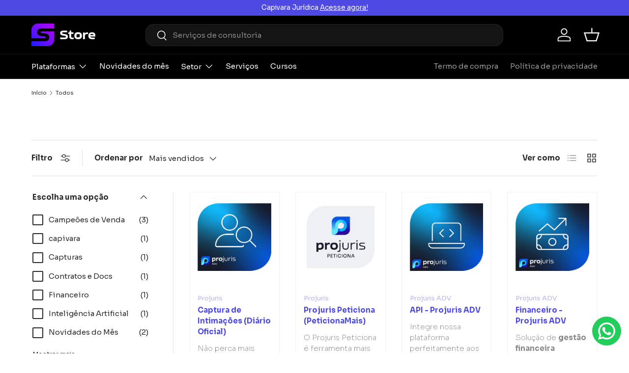

--- FILE ---
content_type: text/html; charset=utf-8
request_url: https://store.projuris.com.br/collections/todos
body_size: 48457
content:
<!doctype html>
<html class="no-js" lang="pt-BR" dir="ltr">
<head><meta charset="utf-8">
<meta name="viewport" content="width=device-width,initial-scale=1">
<title>Todos &ndash; PROJURIS</title><link rel="canonical" href="https://store.projuris.com.br/collections/todos"><link rel="icon" href="//store.projuris.com.br/cdn/shop/files/Store_horizontal_branco_2.png?crop=center&height=48&v=1740501846&width=48" type="image/png">
  <link rel="apple-touch-icon" href="//store.projuris.com.br/cdn/shop/files/Store_horizontal_branco_2.png?crop=center&height=180&v=1740501846&width=180"><meta property="og:site_name" content="PROJURIS">
<meta property="og:url" content="https://store.projuris.com.br/collections/todos">
<meta property="og:title" content="Todos">
<meta property="og:type" content="product.group">
<meta property="og:description" content="PROJURIS"><meta property="og:image" content="http://store.projuris.com.br/cdn/shop/files/social-projuris.png?crop=center&height=1200&v=1702476552&width=1200">
  <meta property="og:image:secure_url" content="https://store.projuris.com.br/cdn/shop/files/social-projuris.png?crop=center&height=1200&v=1702476552&width=1200">
  <meta property="og:image:width" content="1200">
  <meta property="og:image:height" content="628"><meta name="twitter:card" content="summary_large_image">
<meta name="twitter:title" content="Todos">
<meta name="twitter:description" content="PROJURIS">
<style data-shopify>@font-face {
  font-family: "DM Sans";
  font-weight: 400;
  font-style: normal;
  font-display: swap;
  src: url("//store.projuris.com.br/cdn/fonts/dm_sans/dmsans_n4.ec80bd4dd7e1a334c969c265873491ae56018d72.woff2") format("woff2"),
       url("//store.projuris.com.br/cdn/fonts/dm_sans/dmsans_n4.87bdd914d8a61247b911147ae68e754d695c58a6.woff") format("woff");
}
@font-face {
  font-family: "DM Sans";
  font-weight: 700;
  font-style: normal;
  font-display: swap;
  src: url("//store.projuris.com.br/cdn/fonts/dm_sans/dmsans_n7.97e21d81502002291ea1de8aefb79170c6946ce5.woff2") format("woff2"),
       url("//store.projuris.com.br/cdn/fonts/dm_sans/dmsans_n7.af5c214f5116410ca1d53a2090665620e78e2e1b.woff") format("woff");
}
@font-face {
  font-family: "DM Sans";
  font-weight: 400;
  font-style: italic;
  font-display: swap;
  src: url("//store.projuris.com.br/cdn/fonts/dm_sans/dmsans_i4.b8fe05e69ee95d5a53155c346957d8cbf5081c1a.woff2") format("woff2"),
       url("//store.projuris.com.br/cdn/fonts/dm_sans/dmsans_i4.403fe28ee2ea63e142575c0aa47684d65f8c23a0.woff") format("woff");
}
@font-face {
  font-family: "DM Sans";
  font-weight: 700;
  font-style: italic;
  font-display: swap;
  src: url("//store.projuris.com.br/cdn/fonts/dm_sans/dmsans_i7.52b57f7d7342eb7255084623d98ab83fd96e7f9b.woff2") format("woff2"),
       url("//store.projuris.com.br/cdn/fonts/dm_sans/dmsans_i7.d5e14ef18a1d4a8ce78a4187580b4eb1759c2eda.woff") format("woff");
}
@font-face {
  font-family: "DM Sans";
  font-weight: 700;
  font-style: normal;
  font-display: swap;
  src: url("//store.projuris.com.br/cdn/fonts/dm_sans/dmsans_n7.97e21d81502002291ea1de8aefb79170c6946ce5.woff2") format("woff2"),
       url("//store.projuris.com.br/cdn/fonts/dm_sans/dmsans_n7.af5c214f5116410ca1d53a2090665620e78e2e1b.woff") format("woff");
}
@font-face {
  font-family: "DM Sans";
  font-weight: 400;
  font-style: normal;
  font-display: swap;
  src: url("//store.projuris.com.br/cdn/fonts/dm_sans/dmsans_n4.ec80bd4dd7e1a334c969c265873491ae56018d72.woff2") format("woff2"),
       url("//store.projuris.com.br/cdn/fonts/dm_sans/dmsans_n4.87bdd914d8a61247b911147ae68e754d695c58a6.woff") format("woff");
}
:root {
      --bg-color: 255 255 255 / 1.0;
      --bg-color-og: 255 255 255 / 1.0;
      --heading-color: 42 43 42;
      --text-color: 42 43 42;
      --text-color-og: 42 43 42;
      --scrollbar-color: 42 43 42;
      --link-color: 42 43 42;
      --link-color-og: 42 43 42;
      --star-color: 255 159 28;--swatch-border-color-default: 212 213 212;
        --swatch-border-color-active: 149 149 149;
        --swatch-card-size: 24px;
        --swatch-variant-picker-size: 64px;--color-scheme-1-bg: 244 244 244 / 1.0;
      --color-scheme-1-grad: linear-gradient(180deg, rgba(244, 244, 244, 1), rgba(244, 244, 244, 1) 100%);
      --color-scheme-1-heading: 42 43 42;
      --color-scheme-1-text: 42 43 42;
      --color-scheme-1-btn-bg: 255 88 13;
      --color-scheme-1-btn-text: 255 255 255;
      --color-scheme-1-btn-bg-hover: 255 124 64;--color-scheme-2-bg: 0 0 0 / 1.0;
      --color-scheme-2-grad: linear-gradient(210deg, rgba(0, 0, 0, 1) 8%, rgba(0, 0, 0, 1) 50%, rgba(30, 28, 138, 1) 92%);
      --color-scheme-2-heading: 255 255 255;
      --color-scheme-2-text: 255 255 255;
      --color-scheme-2-btn-bg: 214 64 165;
      --color-scheme-2-btn-text: 255 255 255;
      --color-scheme-2-btn-bg-hover: 223 106 185;--color-scheme-3-bg: 77 73 226 / 1.0;
      --color-scheme-3-grad: linear-gradient(0deg, rgba(250, 250, 250, 1) 33%, rgba(250, 250, 250, 1) 91.367%);
      --color-scheme-3-heading: 77 73 226;
      --color-scheme-3-text: 42 43 42;
      --color-scheme-3-btn-bg: 77 73 226;
      --color-scheme-3-btn-text: 255 255 255;
      --color-scheme-3-btn-bg-hover: 117 113 232;

      --drawer-bg-color: 255 255 255 / 1.0;
      --drawer-text-color: 42 43 42;

      --panel-bg-color: 244 244 244 / 1.0;
      --panel-heading-color: 42 43 42;
      --panel-text-color: 42 43 42;

      --in-stock-text-color: 44 126 63;
      --low-stock-text-color: 210 134 26;
      --very-low-stock-text-color: 180 12 28;
      --no-stock-text-color: 119 119 119;
      --no-stock-backordered-text-color: 119 119 119;

      --error-bg-color: 252 237 238;
      --error-text-color: 180 12 28;
      --success-bg-color: 232 246 234;
      --success-text-color: 44 126 63;
      --info-bg-color: 228 237 250;
      --info-text-color: 26 102 210;

      
        --heading-font-family: 'Sora',sans-serif;
      

      --heading-font-style: normal;
      --heading-font-weight: 700;
      --heading-scale-start: 4;

      
        --navigation-font-family: 'Sora',sans-serif;
      

      --navigation-font-style: normal;
      --navigation-font-weight: 400;--heading-text-transform: none;--subheading-text-transform: none;
      
      
        --body-font-family: 'Sora',sans-serif;
      

      --body-font-style: normal;
      --body-font-weight: 400;
      --body-font-size: 15;

      --section-gap: 48;
      --heading-gap: calc(8 * var(--space-unit));--grid-column-gap: 20px;--btn-bg-color: 42 43 42;
      --btn-bg-hover-color: 82 83 82;
      --btn-text-color: 255 255 255;
      --btn-bg-color-og: 42 43 42;
      --btn-text-color-og: 255 255 255;
      --btn-alt-bg-color: 77 73 226;
      --btn-alt-bg-alpha: 1.0;
      --btn-alt-text-color: 255 255 255;
      --btn-border-width: 2px;
      --btn-padding-y: 12px;

      
      --btn-border-radius: 17px;
      

      --btn-lg-border-radius: 50%;
      --btn-icon-border-radius: 50%;
      --input-with-btn-inner-radius: var(--btn-border-radius);

      --input-bg-color: 255 255 255 / 1.0;
      --input-text-color: 42 43 42;
      --input-border-width: 2px;
      --input-border-radius: 15px;
      --textarea-border-radius: 12px;
      --input-border-radius: 17px;
      --input-bg-color-diff-3: #f7f7f7;
      --input-bg-color-diff-6: #f0f0f0;

      --modal-border-radius: 16px;
      --modal-overlay-color: 0 0 0;
      --modal-overlay-opacity: 0.4;
      --drawer-border-radius: 16px;
      --overlay-border-radius: 0px;--custom-label-bg-color: 13 44 84;
      --custom-label-text-color: 255 255 255;--new-label-bg-color: 127 184 0;
      --new-label-text-color: 255 255 255;--preorder-label-bg-color: 0 166 237;
      --preorder-label-text-color: 255 255 255;

      --page-width: 1740px;
      --gutter-sm: 20px;
      --gutter-md: 32px;
      --gutter-lg: 64px;

      --payment-terms-bg-color: #ffffff;

      --coll-card-bg-color: #ffffff;
      --coll-card-border-color: #f2f2f2;--card-bg-color: #ffffff;
      --card-text-color: 77 73 226;
      --card-border-color: #f2f2f2;
        
          --aos-animate-duration: 0.6s;
        

        
          --aos-min-width: 0;
        
      

      --reading-width: 48em;
    }

    @media (max-width: 769px) {
      :root {
        --reading-width: 36em;
      }
    }
  </style><link rel="stylesheet" href="//store.projuris.com.br/cdn/shop/t/10/assets/main.css?v=155090706148992646311746760814">
  <link rel="stylesheet" href="//store.projuris.com.br/cdn/shop/t/10/assets/projurisStyles.css?v=74781109715548752951757076093">
  <script src="//store.projuris.com.br/cdn/shop/t/10/assets/main.js?v=44929975879278683911708801609" defer="defer"></script><link rel="preload" href="//store.projuris.com.br/cdn/fonts/dm_sans/dmsans_n4.ec80bd4dd7e1a334c969c265873491ae56018d72.woff2" as="font" type="font/woff2" crossorigin fetchpriority="high"><link rel="preload" href="//store.projuris.com.br/cdn/fonts/dm_sans/dmsans_n7.97e21d81502002291ea1de8aefb79170c6946ce5.woff2" as="font" type="font/woff2" crossorigin fetchpriority="high"><link rel="preconnect" href="https://fonts.googleapis.com">
  <link rel="preconnect" href="https://fonts.gstatic.com" crossorigin>
  <link href="https://fonts.googleapis.com/css2?family=Sora:wght@100..800&display=swap" rel="stylesheet"><script>window.performance && window.performance.mark && window.performance.mark('shopify.content_for_header.start');</script><meta name="google-site-verification" content="yByV5ijJSiwnWHcShLmshaq9bgKEPlG1OwR2Y7y57SU">
<meta name="facebook-domain-verification" content="7y6dy10fr1svj02gtvqqqkhgv56pfs">
<meta id="shopify-digital-wallet" name="shopify-digital-wallet" content="/78407205139/digital_wallets/dialog">
<link rel="alternate" type="application/atom+xml" title="Feed" href="/collections/todos.atom" />
<link rel="alternate" type="application/json+oembed" href="https://store.projuris.com.br/collections/todos.oembed">
<script async="async" src="/checkouts/internal/preloads.js?locale=pt-BR"></script>
<script id="shopify-features" type="application/json">{"accessToken":"11198e21cc173b21a0e0314193bd29de","betas":["rich-media-storefront-analytics"],"domain":"store.projuris.com.br","predictiveSearch":true,"shopId":78407205139,"locale":"pt-br"}</script>
<script>var Shopify = Shopify || {};
Shopify.shop = "projuris.myshopify.com";
Shopify.locale = "pt-BR";
Shopify.currency = {"active":"BRL","rate":"1.0"};
Shopify.country = "BR";
Shopify.theme = {"name":"PROJURIS","id":165991121171,"schema_name":"Projuris Store","schema_version":"1.3.1","theme_store_id":null,"role":"main"};
Shopify.theme.handle = "null";
Shopify.theme.style = {"id":null,"handle":null};
Shopify.cdnHost = "store.projuris.com.br/cdn";
Shopify.routes = Shopify.routes || {};
Shopify.routes.root = "/";</script>
<script type="module">!function(o){(o.Shopify=o.Shopify||{}).modules=!0}(window);</script>
<script>!function(o){function n(){var o=[];function n(){o.push(Array.prototype.slice.apply(arguments))}return n.q=o,n}var t=o.Shopify=o.Shopify||{};t.loadFeatures=n(),t.autoloadFeatures=n()}(window);</script>
<script id="shop-js-analytics" type="application/json">{"pageType":"collection"}</script>
<script defer="defer" async type="module" src="//store.projuris.com.br/cdn/shopifycloud/shop-js/modules/v2/client.init-shop-cart-sync_Rd2MozZh.pt-BR.esm.js"></script>
<script defer="defer" async type="module" src="//store.projuris.com.br/cdn/shopifycloud/shop-js/modules/v2/chunk.common_Bl7cq5VU.esm.js"></script>
<script type="module">
  await import("//store.projuris.com.br/cdn/shopifycloud/shop-js/modules/v2/client.init-shop-cart-sync_Rd2MozZh.pt-BR.esm.js");
await import("//store.projuris.com.br/cdn/shopifycloud/shop-js/modules/v2/chunk.common_Bl7cq5VU.esm.js");

  window.Shopify.SignInWithShop?.initShopCartSync?.({"fedCMEnabled":true,"windoidEnabled":true});

</script>
<script>(function() {
  var isLoaded = false;
  function asyncLoad() {
    if (isLoaded) return;
    isLoaded = true;
    var urls = ["https:\/\/configs.carthike.com\/carthike.js?shop=projuris.myshopify.com"];
    for (var i = 0; i < urls.length; i++) {
      var s = document.createElement('script');
      s.type = 'text/javascript';
      s.async = true;
      s.src = urls[i];
      var x = document.getElementsByTagName('script')[0];
      x.parentNode.insertBefore(s, x);
    }
  };
  if(window.attachEvent) {
    window.attachEvent('onload', asyncLoad);
  } else {
    window.addEventListener('load', asyncLoad, false);
  }
})();</script>
<script id="__st">var __st={"a":78407205139,"offset":-10800,"reqid":"97c02332-01fa-4783-b08c-00b4d77530dd-1768664751","pageurl":"store.projuris.com.br\/collections\/todos","u":"b5c03b2cb705","p":"collection","rtyp":"collection","rid":474847871251};</script>
<script>window.ShopifyPaypalV4VisibilityTracking = true;</script>
<script id="captcha-bootstrap">!function(){'use strict';const t='contact',e='account',n='new_comment',o=[[t,t],['blogs',n],['comments',n],[t,'customer']],c=[[e,'customer_login'],[e,'guest_login'],[e,'recover_customer_password'],[e,'create_customer']],r=t=>t.map((([t,e])=>`form[action*='/${t}']:not([data-nocaptcha='true']) input[name='form_type'][value='${e}']`)).join(','),a=t=>()=>t?[...document.querySelectorAll(t)].map((t=>t.form)):[];function s(){const t=[...o],e=r(t);return a(e)}const i='password',u='form_key',d=['recaptcha-v3-token','g-recaptcha-response','h-captcha-response',i],f=()=>{try{return window.sessionStorage}catch{return}},m='__shopify_v',_=t=>t.elements[u];function p(t,e,n=!1){try{const o=window.sessionStorage,c=JSON.parse(o.getItem(e)),{data:r}=function(t){const{data:e,action:n}=t;return t[m]||n?{data:e,action:n}:{data:t,action:n}}(c);for(const[e,n]of Object.entries(r))t.elements[e]&&(t.elements[e].value=n);n&&o.removeItem(e)}catch(o){console.error('form repopulation failed',{error:o})}}const l='form_type',E='cptcha';function T(t){t.dataset[E]=!0}const w=window,h=w.document,L='Shopify',v='ce_forms',y='captcha';let A=!1;((t,e)=>{const n=(g='f06e6c50-85a8-45c8-87d0-21a2b65856fe',I='https://cdn.shopify.com/shopifycloud/storefront-forms-hcaptcha/ce_storefront_forms_captcha_hcaptcha.v1.5.2.iife.js',D={infoText:'Protegido por hCaptcha',privacyText:'Privacidade',termsText:'Termos'},(t,e,n)=>{const o=w[L][v],c=o.bindForm;if(c)return c(t,g,e,D).then(n);var r;o.q.push([[t,g,e,D],n]),r=I,A||(h.body.append(Object.assign(h.createElement('script'),{id:'captcha-provider',async:!0,src:r})),A=!0)});var g,I,D;w[L]=w[L]||{},w[L][v]=w[L][v]||{},w[L][v].q=[],w[L][y]=w[L][y]||{},w[L][y].protect=function(t,e){n(t,void 0,e),T(t)},Object.freeze(w[L][y]),function(t,e,n,w,h,L){const[v,y,A,g]=function(t,e,n){const i=e?o:[],u=t?c:[],d=[...i,...u],f=r(d),m=r(i),_=r(d.filter((([t,e])=>n.includes(e))));return[a(f),a(m),a(_),s()]}(w,h,L),I=t=>{const e=t.target;return e instanceof HTMLFormElement?e:e&&e.form},D=t=>v().includes(t);t.addEventListener('submit',(t=>{const e=I(t);if(!e)return;const n=D(e)&&!e.dataset.hcaptchaBound&&!e.dataset.recaptchaBound,o=_(e),c=g().includes(e)&&(!o||!o.value);(n||c)&&t.preventDefault(),c&&!n&&(function(t){try{if(!f())return;!function(t){const e=f();if(!e)return;const n=_(t);if(!n)return;const o=n.value;o&&e.removeItem(o)}(t);const e=Array.from(Array(32),(()=>Math.random().toString(36)[2])).join('');!function(t,e){_(t)||t.append(Object.assign(document.createElement('input'),{type:'hidden',name:u})),t.elements[u].value=e}(t,e),function(t,e){const n=f();if(!n)return;const o=[...t.querySelectorAll(`input[type='${i}']`)].map((({name:t})=>t)),c=[...d,...o],r={};for(const[a,s]of new FormData(t).entries())c.includes(a)||(r[a]=s);n.setItem(e,JSON.stringify({[m]:1,action:t.action,data:r}))}(t,e)}catch(e){console.error('failed to persist form',e)}}(e),e.submit())}));const S=(t,e)=>{t&&!t.dataset[E]&&(n(t,e.some((e=>e===t))),T(t))};for(const o of['focusin','change'])t.addEventListener(o,(t=>{const e=I(t);D(e)&&S(e,y())}));const B=e.get('form_key'),M=e.get(l),P=B&&M;t.addEventListener('DOMContentLoaded',(()=>{const t=y();if(P)for(const e of t)e.elements[l].value===M&&p(e,B);[...new Set([...A(),...v().filter((t=>'true'===t.dataset.shopifyCaptcha))])].forEach((e=>S(e,t)))}))}(h,new URLSearchParams(w.location.search),n,t,e,['guest_login'])})(!0,!0)}();</script>
<script integrity="sha256-4kQ18oKyAcykRKYeNunJcIwy7WH5gtpwJnB7kiuLZ1E=" data-source-attribution="shopify.loadfeatures" defer="defer" src="//store.projuris.com.br/cdn/shopifycloud/storefront/assets/storefront/load_feature-a0a9edcb.js" crossorigin="anonymous"></script>
<script data-source-attribution="shopify.dynamic_checkout.dynamic.init">var Shopify=Shopify||{};Shopify.PaymentButton=Shopify.PaymentButton||{isStorefrontPortableWallets:!0,init:function(){window.Shopify.PaymentButton.init=function(){};var t=document.createElement("script");t.src="https://store.projuris.com.br/cdn/shopifycloud/portable-wallets/latest/portable-wallets.pt-br.js",t.type="module",document.head.appendChild(t)}};
</script>
<script data-source-attribution="shopify.dynamic_checkout.buyer_consent">
  function portableWalletsHideBuyerConsent(e){var t=document.getElementById("shopify-buyer-consent"),n=document.getElementById("shopify-subscription-policy-button");t&&n&&(t.classList.add("hidden"),t.setAttribute("aria-hidden","true"),n.removeEventListener("click",e))}function portableWalletsShowBuyerConsent(e){var t=document.getElementById("shopify-buyer-consent"),n=document.getElementById("shopify-subscription-policy-button");t&&n&&(t.classList.remove("hidden"),t.removeAttribute("aria-hidden"),n.addEventListener("click",e))}window.Shopify?.PaymentButton&&(window.Shopify.PaymentButton.hideBuyerConsent=portableWalletsHideBuyerConsent,window.Shopify.PaymentButton.showBuyerConsent=portableWalletsShowBuyerConsent);
</script>
<script data-source-attribution="shopify.dynamic_checkout.cart.bootstrap">document.addEventListener("DOMContentLoaded",(function(){function t(){return document.querySelector("shopify-accelerated-checkout-cart, shopify-accelerated-checkout")}if(t())Shopify.PaymentButton.init();else{new MutationObserver((function(e,n){t()&&(Shopify.PaymentButton.init(),n.disconnect())})).observe(document.body,{childList:!0,subtree:!0})}}));
</script>
<script id="sections-script" data-sections="header,footer" defer="defer" src="//store.projuris.com.br/cdn/shop/t/10/compiled_assets/scripts.js?v=5709"></script>
<script>window.performance && window.performance.mark && window.performance.mark('shopify.content_for_header.end');</script><script src="//store.projuris.com.br/cdn/shop/t/10/assets/projuris-scripts.js?v=1184030548396727921748453570" defer="defer"></script>
    <script src="//store.projuris.com.br/cdn/shop/t/10/assets/animate-on-scroll.js?v=15249566486942820451708658859" defer="defer"></script>
    <link rel="stylesheet" href="//store.projuris.com.br/cdn/shop/t/10/assets/animate-on-scroll.css?v=116194678796051782541708658858">
  

  <script>document.documentElement.className = document.documentElement.className.replace('no-js', 'js');</script><!-- CC Custom Head Start --><!-- CC Custom Head End --><script type="text/javascript">
      _linkedin_partner_id = "359626";
      window._linkedin_data_partner_ids = window._linkedin_data_partner_ids || [];
      window._linkedin_data_partner_ids.push(_linkedin_partner_id);
      </script><script type="text/javascript">
      (function(l) {
      if (!l){window.lintrk = function(a,b){window.lintrk.q.push([a,b])};
      window.lintrk.q=[]}
      var s = document.getElementsByTagName("script")[0];
      var b = document.createElement("script");
      b.type = "text/javascript";b.async = true;
      b.src = "https://snap.licdn.com/li.lms-analytics/insight.min.js";
      s.parentNode.insertBefore(b, s);})(window.lintrk);
      </script>
      <noscript>
      <img height="1" width="1" style="display:none;" alt="" src="https://px.ads.linkedin.com/collect/?pid=359626&fmt=gif" />
      </noscript>
<script type="text/javascript">
  window.Pop = window.Pop || {};
  window.Pop.common = window.Pop.common || {};
  window.Pop.common.shop = {
    permanent_domain: 'projuris.myshopify.com',
    currency: "BRL",
    money_format: "R$ {{amount_with_comma_separator}}",
    id: 78407205139
  };
  

  window.Pop.common.template = 'collection';
  window.Pop.common.cart = {};
  window.Pop.common.vapid_public_key = "BJuXCmrtTK335SuczdNVYrGVtP_WXn4jImChm49st7K7z7e8gxSZUKk4DhUpk8j2Xpiw5G4-ylNbMKLlKkUEU98=";
  window.Pop.global_config = {"asset_urls":{"loy":{},"rev":{},"pu":{"init_js":null},"widgets":{"init_js":"https:\/\/cdn.shopify.com\/s\/files\/1\/0194\/1736\/6592\/t\/1\/assets\/ba_widget_init.js?v=1728041536","modal_js":"https:\/\/cdn.shopify.com\/s\/files\/1\/0194\/1736\/6592\/t\/1\/assets\/ba_widget_modal.js?v=1728041538","modal_css":"https:\/\/cdn.shopify.com\/s\/files\/1\/0194\/1736\/6592\/t\/1\/assets\/ba_widget_modal.css?v=1654723622"},"forms":{},"global":{"helper_js":"https:\/\/cdn.shopify.com\/s\/files\/1\/0194\/1736\/6592\/t\/1\/assets\/ba_pop_tracking.js?v=1704919189"}},"proxy_paths":{"pop":"\/apps\/ba-pop","app_metrics":"\/apps\/ba-pop\/app_metrics","push_subscription":"\/apps\/ba-pop\/push"},"aat":["pop"],"pv":false,"sts":false,"bam":false,"batc":false,"base_money_format":"R$ {{amount_with_comma_separator}}","loy_js_api_enabled":false,"shop":{"id":78407205139,"name":"PROJURIS","domain":"store.projuris.com.br"}};
  window.Pop.widgets_config = {"id":195623,"active":false,"frequency_limit_amount":2,"frequency_limit_time_unit":"days","background_image":{"position":"none"},"initial_state":{"body":"Sign up and unlock your instant discount","title":"Get 10% off your order","cta_text":"Claim Discount","show_email":true,"action_text":"Saving...","footer_text":"You are signing up to receive communication via email and can unsubscribe at any time.","dismiss_text":"No thanks","email_placeholder":"Email Address","phone_placeholder":"Phone Number","show_phone_number":false},"success_state":{"body":"Thanks for subscribing. Copy your discount code and apply to your next order.","title":"Discount Unlocked 🎉","cta_text":"Continue shopping","cta_action":"dismiss"},"closed_state":{"action":"close_widget","font_size":"20","action_text":"GET 10% OFF","display_offset":"300","display_position":"left"},"error_state":{"submit_error":"Sorry, please try again later","invalid_email":"Please enter valid email address!","error_subscribing":"Error subscribing, try again later","already_registered":"You have already registered","invalid_phone_number":"Please enter valid phone number!"},"trigger":{"delay":0},"colors":{"link_color":"#4FC3F7","sticky_bar_bg":"#C62828","cta_font_color":"#fff","body_font_color":"#000","sticky_bar_text":"#fff","background_color":"#fff","error_background":"#ffdede","error_text_color":"#ff2626","title_font_color":"#000","footer_font_color":"#bbb","dismiss_font_color":"#bbb","cta_background_color":"#000","sticky_coupon_bar_bg":"#286ef8","sticky_coupon_bar_text":"#fff"},"sticky_coupon_bar":{},"display_style":{"font":"Arial","size":"regular","align":"center"},"dismissable":true,"has_background":false,"opt_in_channels":["email"],"rules":[],"widget_css":".powered_by_rivo{\n  display: block;\n}\n.ba_widget_main_design {\n  background: #fff;\n}\n.ba_widget_content{text-align: center}\n.ba_widget_parent{\n  font-family: Arial;\n}\n.ba_widget_parent.background{\n}\n.ba_widget_left_content{\n}\n.ba_widget_right_content{\n}\n#ba_widget_cta_button:disabled{\n  background: #000cc;\n}\n#ba_widget_cta_button{\n  background: #000;\n  color: #fff;\n}\n#ba_widget_cta_button:after {\n  background: #000e0;\n}\n.ba_initial_state_title, .ba_success_state_title{\n  color: #000;\n}\n.ba_initial_state_body, .ba_success_state_body{\n  color: #000;\n}\n.ba_initial_state_dismiss_text{\n  color: #bbb;\n}\n.ba_initial_state_footer_text, .ba_initial_state_sms_agreement{\n  color: #bbb;\n}\n.ba_widget_error{\n  color: #ff2626;\n  background: #ffdede;\n}\n.ba_link_color{\n  color: #4FC3F7;\n}\n","custom_css":null,"logo":null};
</script>


<script type="text/javascript">
  

  (function() {
    //Global snippet for Email Popups
    //this is updated automatically - do not edit manually.
    document.addEventListener('DOMContentLoaded', function() {
      function loadScript(src, defer, done) {
        var js = document.createElement('script');
        js.src = src;
        js.defer = defer;
        js.onload = function(){done();};
        js.onerror = function(){
          done(new Error('Failed to load script ' + src));
        };
        document.head.appendChild(js);
      }

      function browserSupportsAllFeatures() {
        return window.Promise && window.fetch && window.Symbol;
      }

      if (browserSupportsAllFeatures()) {
        main();
      } else {
        loadScript('https://cdnjs.cloudflare.com/polyfill/v3/polyfill.min.js?features=Promise,fetch', true, main);
      }

      function loadAppScripts(){
        const popAppEmbedEnabled = document.getElementById("pop-app-embed-init");

        if (window.Pop.global_config.aat.includes("pop") && !popAppEmbedEnabled){
          loadScript(window.Pop.global_config.asset_urls.widgets.init_js, true, function(){});
        }
      }

      function main(err) {
        loadScript(window.Pop.global_config.asset_urls.global.helper_js, false, loadAppScripts);
      }
    });
  })();
</script>

<!-- BEGIN app block: shopify://apps/judge-me-reviews/blocks/judgeme_core/61ccd3b1-a9f2-4160-9fe9-4fec8413e5d8 --><!-- Start of Judge.me Core -->






<link rel="dns-prefetch" href="https://cdnwidget.judge.me">
<link rel="dns-prefetch" href="https://cdn.judge.me">
<link rel="dns-prefetch" href="https://cdn1.judge.me">
<link rel="dns-prefetch" href="https://api.judge.me">

<script data-cfasync='false' class='jdgm-settings-script'>window.jdgmSettings={"pagination":5,"disable_web_reviews":false,"badge_no_review_text":"Sem avaliações","badge_n_reviews_text":"{{ n }} avaliação/avaliações","hide_badge_preview_if_no_reviews":true,"badge_hide_text":true,"enforce_center_preview_badge":false,"widget_title":"Avaliações de Clientes","widget_open_form_text":"Escrever uma avaliação","widget_close_form_text":"Cancelar avaliação","widget_refresh_page_text":"Atualizar página","widget_summary_text":"Baseado em {{ number_of_reviews }} avaliação/avaliações","widget_no_review_text":"Seja o primeiro a escrever uma avaliação","widget_name_field_text":"Nome de exibição","widget_verified_name_field_text":"Nome Verificado (público)","widget_name_placeholder_text":"Nome de exibição","widget_required_field_error_text":"Este campo é obrigatório.","widget_email_field_text":"Endereço de email","widget_verified_email_field_text":"Email Verificado (privado, não pode ser editado)","widget_email_placeholder_text":"Seu endereço de email","widget_email_field_error_text":"Por favor, digite um endereço de email válido.","widget_rating_field_text":"Avaliação","widget_review_title_field_text":"Título da Avaliação","widget_review_title_placeholder_text":"Dê um título à sua avaliação","widget_review_body_field_text":"Conteúdo da avaliação","widget_review_body_placeholder_text":"Comece a escrever aqui...","widget_pictures_field_text":"Foto/Vídeo (opcional)","widget_submit_review_text":"Enviar Avaliação","widget_submit_verified_review_text":"Enviar Avaliação Verificada","widget_submit_success_msg_with_auto_publish":"Obrigado! Por favor, atualize a página em alguns momentos para ver sua avaliação. Você pode remover ou editar sua avaliação fazendo login em \u003ca href='https://judge.me/login' target='_blank' rel='nofollow noopener'\u003eJudge.me\u003c/a\u003e","widget_submit_success_msg_no_auto_publish":"Obrigado! Sua avaliação será publicada assim que for aprovada pelo administrador da loja. Você pode remover ou editar sua avaliação fazendo login em \u003ca href='https://judge.me/login' target='_blank' rel='nofollow noopener'\u003eJudge.me\u003c/a\u003e","widget_show_default_reviews_out_of_total_text":"Mostrando {{ n_reviews_shown }} de {{ n_reviews }} avaliações.","widget_show_all_link_text":"Mostrar tudo","widget_show_less_link_text":"Mostrar menos","widget_author_said_text":"{{ reviewer_name }} disse:","widget_days_text":"{{ n }} dias atrás","widget_weeks_text":"{{ n }} semana/semanas atrás","widget_months_text":"{{ n }} mês/meses atrás","widget_years_text":"{{ n }} ano/anos atrás","widget_yesterday_text":"Ontem","widget_today_text":"Hoje","widget_replied_text":"\u003e\u003e {{ shop_name }} respondeu:","widget_read_more_text":"Leia mais","widget_reviewer_name_as_initial":"","widget_rating_filter_color":"#fbcd0a","widget_rating_filter_see_all_text":"Ver todas as avaliações","widget_sorting_most_recent_text":"Mais Recentes","widget_sorting_highest_rating_text":"Maior Avaliação","widget_sorting_lowest_rating_text":"Menor Avaliação","widget_sorting_with_pictures_text":"Apenas Fotos","widget_sorting_most_helpful_text":"Mais Úteis","widget_open_question_form_text":"Fazer uma pergunta","widget_reviews_subtab_text":"Avaliações","widget_questions_subtab_text":"Perguntas","widget_question_label_text":"Pergunta","widget_answer_label_text":"Resposta","widget_question_placeholder_text":"Escreva sua pergunta aqui","widget_submit_question_text":"Enviar Pergunta","widget_question_submit_success_text":"Obrigado pela sua pergunta! Iremos notificá-lo quando for respondida.","verified_badge_text":"Verificado","verified_badge_bg_color":"","verified_badge_text_color":"","verified_badge_placement":"left-of-reviewer-name","widget_review_max_height":"","widget_hide_border":false,"widget_social_share":false,"widget_thumb":false,"widget_review_location_show":false,"widget_location_format":"","all_reviews_include_out_of_store_products":true,"all_reviews_out_of_store_text":"(fora da loja)","all_reviews_pagination":100,"all_reviews_product_name_prefix_text":"sobre","enable_review_pictures":false,"enable_question_anwser":false,"widget_theme":"default","review_date_format":"timestamp","default_sort_method":"most-recent","widget_product_reviews_subtab_text":"Avaliações de Produtos","widget_shop_reviews_subtab_text":"Avaliações da Loja","widget_other_products_reviews_text":"Avaliações para outros produtos","widget_store_reviews_subtab_text":"Avaliações da loja","widget_no_store_reviews_text":"Esta loja ainda não recebeu avaliações","widget_web_restriction_product_reviews_text":"Este produto ainda não recebeu avaliações","widget_no_items_text":"Nenhum item encontrado","widget_show_more_text":"Mostrar mais","widget_write_a_store_review_text":"Escrever uma Avaliação da Loja","widget_other_languages_heading":"Avaliações em Outros Idiomas","widget_translate_review_text":"Traduzir avaliação para {{ language }}","widget_translating_review_text":"Traduzindo...","widget_show_original_translation_text":"Mostrar original ({{ language }})","widget_translate_review_failed_text":"Não foi possível traduzir a avaliação.","widget_translate_review_retry_text":"Tentar novamente","widget_translate_review_try_again_later_text":"Tente novamente mais tarde","show_product_url_for_grouped_product":false,"widget_sorting_pictures_first_text":"Fotos Primeiro","show_pictures_on_all_rev_page_mobile":false,"show_pictures_on_all_rev_page_desktop":false,"floating_tab_hide_mobile_install_preference":false,"floating_tab_button_name":"★ Avaliações","floating_tab_title":"Deixe os clientes falarem por nós","floating_tab_button_color":"","floating_tab_button_background_color":"","floating_tab_url":"","floating_tab_url_enabled":false,"floating_tab_tab_style":"text","all_reviews_text_badge_text":"Os clientes nos avaliam com {{ shop.metafields.judgeme.all_reviews_rating | round: 1 }}/5 com base em {{ shop.metafields.judgeme.all_reviews_count }} avaliações.","all_reviews_text_badge_text_branded_style":"{{ shop.metafields.judgeme.all_reviews_rating | round: 1 }} de 5 estrelas com base em {{ shop.metafields.judgeme.all_reviews_count }} avaliações","is_all_reviews_text_badge_a_link":false,"show_stars_for_all_reviews_text_badge":false,"all_reviews_text_badge_url":"","all_reviews_text_style":"branded","all_reviews_text_color_style":"judgeme_brand_color","all_reviews_text_color":"#108474","all_reviews_text_show_jm_brand":true,"featured_carousel_show_header":true,"featured_carousel_title":"Deixe os clientes falarem por nós","testimonials_carousel_title":"Clientes falam sobre nós","videos_carousel_title":"Histórias reais de clientes","cards_carousel_title":"Clientes falam sobre nós","featured_carousel_count_text":"de {{ n }} avaliações","featured_carousel_add_link_to_all_reviews_page":false,"featured_carousel_url":"","featured_carousel_show_images":true,"featured_carousel_autoslide_interval":5,"featured_carousel_arrows_on_the_sides":false,"featured_carousel_height":250,"featured_carousel_width":80,"featured_carousel_image_size":0,"featured_carousel_image_height":250,"featured_carousel_arrow_color":"#eeeeee","verified_count_badge_style":"branded","verified_count_badge_orientation":"horizontal","verified_count_badge_color_style":"judgeme_brand_color","verified_count_badge_color":"#108474","is_verified_count_badge_a_link":false,"verified_count_badge_url":"","verified_count_badge_show_jm_brand":true,"widget_rating_preset_default":5,"widget_first_sub_tab":"product-reviews","widget_show_histogram":true,"widget_histogram_use_custom_color":false,"widget_pagination_use_custom_color":false,"widget_star_use_custom_color":false,"widget_verified_badge_use_custom_color":false,"widget_write_review_use_custom_color":false,"picture_reminder_submit_button":"Upload Pictures","enable_review_videos":false,"mute_video_by_default":false,"widget_sorting_videos_first_text":"Vídeos Primeiro","widget_review_pending_text":"Pendente","featured_carousel_items_for_large_screen":3,"social_share_options_order":"Facebook,Twitter","remove_microdata_snippet":true,"disable_json_ld":false,"enable_json_ld_products":false,"preview_badge_show_question_text":false,"preview_badge_no_question_text":"Sem perguntas","preview_badge_n_question_text":"{{ number_of_questions }} pergunta/perguntas","qa_badge_show_icon":false,"qa_badge_position":"same-row","remove_judgeme_branding":false,"widget_add_search_bar":false,"widget_search_bar_placeholder":"Pesquisa","widget_sorting_verified_only_text":"Apenas verificados","featured_carousel_theme":"default","featured_carousel_show_rating":true,"featured_carousel_show_title":true,"featured_carousel_show_body":true,"featured_carousel_show_date":false,"featured_carousel_show_reviewer":true,"featured_carousel_show_product":false,"featured_carousel_header_background_color":"#108474","featured_carousel_header_text_color":"#ffffff","featured_carousel_name_product_separator":"reviewed","featured_carousel_full_star_background":"#108474","featured_carousel_empty_star_background":"#dadada","featured_carousel_vertical_theme_background":"#f9fafb","featured_carousel_verified_badge_enable":true,"featured_carousel_verified_badge_color":"#108474","featured_carousel_border_style":"round","featured_carousel_review_line_length_limit":3,"featured_carousel_more_reviews_button_text":"Ler mais avaliações","featured_carousel_view_product_button_text":"Ver produto","all_reviews_page_load_reviews_on":"scroll","all_reviews_page_load_more_text":"Carregar Mais Avaliações","disable_fb_tab_reviews":false,"enable_ajax_cdn_cache":false,"widget_advanced_speed_features":5,"widget_public_name_text":"exibido publicamente como","default_reviewer_name":"John Smith","default_reviewer_name_has_non_latin":true,"widget_reviewer_anonymous":"Anônimo","medals_widget_title":"Medalhas de Avaliação Judge.me","medals_widget_background_color":"#f9fafb","medals_widget_position":"footer_all_pages","medals_widget_border_color":"#f9fafb","medals_widget_verified_text_position":"left","medals_widget_use_monochromatic_version":false,"medals_widget_elements_color":"#108474","show_reviewer_avatar":true,"widget_invalid_yt_video_url_error_text":"Não é uma URL de vídeo do YouTube","widget_max_length_field_error_text":"Por favor, digite no máximo {0} caracteres.","widget_show_country_flag":false,"widget_show_collected_via_shop_app":true,"widget_verified_by_shop_badge_style":"light","widget_verified_by_shop_text":"Verificado pela Loja","widget_show_photo_gallery":false,"widget_load_with_code_splitting":true,"widget_ugc_install_preference":false,"widget_ugc_title":"Feito por nós, Compartilhado por você","widget_ugc_subtitle":"Marque-nos para ver sua foto em destaque em nossa página","widget_ugc_arrows_color":"#ffffff","widget_ugc_primary_button_text":"Comprar Agora","widget_ugc_primary_button_background_color":"#108474","widget_ugc_primary_button_text_color":"#ffffff","widget_ugc_primary_button_border_width":"0","widget_ugc_primary_button_border_style":"none","widget_ugc_primary_button_border_color":"#108474","widget_ugc_primary_button_border_radius":"25","widget_ugc_secondary_button_text":"Carregar Mais","widget_ugc_secondary_button_background_color":"#ffffff","widget_ugc_secondary_button_text_color":"#108474","widget_ugc_secondary_button_border_width":"2","widget_ugc_secondary_button_border_style":"solid","widget_ugc_secondary_button_border_color":"#108474","widget_ugc_secondary_button_border_radius":"25","widget_ugc_reviews_button_text":"Ver Avaliações","widget_ugc_reviews_button_background_color":"#ffffff","widget_ugc_reviews_button_text_color":"#108474","widget_ugc_reviews_button_border_width":"2","widget_ugc_reviews_button_border_style":"solid","widget_ugc_reviews_button_border_color":"#108474","widget_ugc_reviews_button_border_radius":"25","widget_ugc_reviews_button_link_to":"judgeme-reviews-page","widget_ugc_show_post_date":true,"widget_ugc_max_width":"800","widget_rating_metafield_value_type":true,"widget_primary_color":"#4d49e2","widget_enable_secondary_color":false,"widget_secondary_color":"#edf5f5","widget_summary_average_rating_text":"{{ average_rating }} de 5","widget_media_grid_title":"Fotos e vídeos de clientes","widget_media_grid_see_more_text":"Ver mais","widget_round_style":false,"widget_show_product_medals":false,"widget_verified_by_judgeme_text":"Verificado por Judge.me","widget_show_store_medals":true,"widget_verified_by_judgeme_text_in_store_medals":"Verificado por Judge.me","widget_media_field_exceed_quantity_message":"Desculpe, só podemos aceitar {{ max_media }} para uma avaliação.","widget_media_field_exceed_limit_message":"{{ file_name }} é muito grande, por favor selecione um {{ media_type }} menor que {{ size_limit }}MB.","widget_review_submitted_text":"Avaliação Enviada!","widget_question_submitted_text":"Pergunta Enviada!","widget_close_form_text_question":"Cancelar","widget_write_your_answer_here_text":"Escreva sua resposta aqui","widget_enabled_branded_link":true,"widget_show_collected_by_judgeme":true,"widget_reviewer_name_color":"","widget_write_review_text_color":"","widget_write_review_bg_color":"","widget_collected_by_judgeme_text":"coletado por Judge.me","widget_pagination_type":"standard","widget_load_more_text":"Carregar Mais","widget_load_more_color":"#108474","widget_full_review_text":"Avaliação Completa","widget_read_more_reviews_text":"Ler Mais Avaliações","widget_read_questions_text":"Ler Perguntas","widget_questions_and_answers_text":"Perguntas e Respostas","widget_verified_by_text":"Verificado por","widget_verified_text":"Verificado","widget_number_of_reviews_text":"{{ number_of_reviews }} avaliações","widget_back_button_text":"Voltar","widget_next_button_text":"Próximo","widget_custom_forms_filter_button":"Filtros","custom_forms_style":"horizontal","widget_show_review_information":false,"how_reviews_are_collected":"Como as avaliações são coletadas?","widget_show_review_keywords":false,"widget_gdpr_statement":"Como usamos seus dados: Entraremos em contato com você apenas sobre a avaliação que você deixou, e somente se necessário. Ao enviar sua avaliação, você concorda com os \u003ca href='https://judge.me/terms' target='_blank' rel='nofollow noopener'\u003etermos\u003c/a\u003e, \u003ca href='https://judge.me/privacy' target='_blank' rel='nofollow noopener'\u003eprivacidade\u003c/a\u003e e \u003ca href='https://judge.me/content-policy' target='_blank' rel='nofollow noopener'\u003epolíticas de conteúdo\u003c/a\u003e do Judge.me.","widget_multilingual_sorting_enabled":false,"widget_translate_review_content_enabled":false,"widget_translate_review_content_method":"manual","popup_widget_review_selection":"automatically_with_pictures","popup_widget_round_border_style":true,"popup_widget_show_title":true,"popup_widget_show_body":true,"popup_widget_show_reviewer":false,"popup_widget_show_product":true,"popup_widget_show_pictures":true,"popup_widget_use_review_picture":true,"popup_widget_show_on_home_page":true,"popup_widget_show_on_product_page":true,"popup_widget_show_on_collection_page":true,"popup_widget_show_on_cart_page":true,"popup_widget_position":"bottom_left","popup_widget_first_review_delay":5,"popup_widget_duration":5,"popup_widget_interval":5,"popup_widget_review_count":5,"popup_widget_hide_on_mobile":true,"review_snippet_widget_round_border_style":true,"review_snippet_widget_card_color":"#FFFFFF","review_snippet_widget_slider_arrows_background_color":"#FFFFFF","review_snippet_widget_slider_arrows_color":"#000000","review_snippet_widget_star_color":"#108474","show_product_variant":false,"all_reviews_product_variant_label_text":"Variante: ","widget_show_verified_branding":true,"widget_ai_summary_title":"Os clientes dizem","widget_ai_summary_disclaimer":"Resumo de avaliações alimentado por IA com base em avaliações recentes de clientes","widget_show_ai_summary":false,"widget_show_ai_summary_bg":false,"widget_show_review_title_input":true,"redirect_reviewers_invited_via_email":"review_widget","request_store_review_after_product_review":false,"request_review_other_products_in_order":false,"review_form_color_scheme":"default","review_form_corner_style":"square","review_form_star_color":{},"review_form_text_color":"#333333","review_form_background_color":"#ffffff","review_form_field_background_color":"#fafafa","review_form_button_color":{},"review_form_button_text_color":"#ffffff","review_form_modal_overlay_color":"#000000","review_content_screen_title_text":"Como você avaliaria este produto?","review_content_introduction_text":"Gostaríamos muito que você compartilhasse um pouco sobre sua experiência.","store_review_form_title_text":"Como você avaliaria esta loja?","store_review_form_introduction_text":"Gostaríamos muito que você compartilhasse um pouco sobre sua experiência.","show_review_guidance_text":true,"one_star_review_guidance_text":"Ruim","five_star_review_guidance_text":"Ótimo","customer_information_screen_title_text":"Sobre você","customer_information_introduction_text":"Por favor, conte-nos mais sobre você.","custom_questions_screen_title_text":"Sua experiência em mais detalhes","custom_questions_introduction_text":"Aqui estão algumas perguntas para nos ajudar a entender melhor sua experiência.","review_submitted_screen_title_text":"Obrigado pela sua avaliação!","review_submitted_screen_thank_you_text":"Estamos processando-a e ela aparecerá na loja em breve.","review_submitted_screen_email_verification_text":"Por favor, confirme seu e-mail clicando no link que acabamos de enviar. Isso nos ajuda a manter as avaliações autênticas.","review_submitted_request_store_review_text":"Gostaria de compartilhar sua experiência de compra conosco?","review_submitted_review_other_products_text":"Gostaria de avaliar estes produtos?","store_review_screen_title_text":"Gostaria de compartilhar sua experiência de compra conosco?","store_review_introduction_text":"Valorizamos seu feedback e usamos para melhorar. Por favor, compartilhe qualquer pensamento ou sugestão que tenha.","reviewer_media_screen_title_picture_text":"Compartilhar uma foto","reviewer_media_introduction_picture_text":"Carregue uma foto para apoiar sua avaliação.","reviewer_media_screen_title_video_text":"Compartilhar um vídeo","reviewer_media_introduction_video_text":"Carregue um vídeo para apoiar sua avaliação.","reviewer_media_screen_title_picture_or_video_text":"Compartilhar uma foto ou vídeo","reviewer_media_introduction_picture_or_video_text":"Carregue uma foto ou vídeo para apoiar sua avaliação.","reviewer_media_youtube_url_text":"Cole seu URL do Youtube aqui","advanced_settings_next_step_button_text":"Próximo","advanced_settings_close_review_button_text":"Fechar","modal_write_review_flow":false,"write_review_flow_required_text":"Obrigatório","write_review_flow_privacy_message_text":"Respeitamos sua privacidade.","write_review_flow_anonymous_text":"Avaliação anônima","write_review_flow_visibility_text":"Não será exibida para outros compradores.","write_review_flow_multiple_selection_help_text":"Selecione quantos quiser","write_review_flow_single_selection_help_text":"Selecione uma opção","write_review_flow_required_field_error_text":"Este campo é obrigatório","write_review_flow_invalid_email_error_text":"Por favor, insira um endereço de e-mail válido","write_review_flow_max_length_error_text":"Máx. {{ max_length }} caracteres.","write_review_flow_media_upload_text":"\u003cb\u003eClique para carregar\u003c/b\u003e ou arraste e solte","write_review_flow_gdpr_statement":"Entraremos em contato apenas sobre sua avaliação, se necessário. Ao enviar sua avaliação, você concorda com nossos \u003ca href='https://judge.me/terms' target='_blank' rel='nofollow noopener'\u003etermos e condições\u003c/a\u003e e \u003ca href='https://judge.me/privacy' target='_blank' rel='nofollow noopener'\u003epolítica de privacidade\u003c/a\u003e.","rating_only_reviews_enabled":false,"show_negative_reviews_help_screen":false,"new_review_flow_help_screen_rating_threshold":3,"negative_review_resolution_screen_title_text":"Conte-nos mais","negative_review_resolution_text":"Sua experiência é importante para nós. Se houve problemas com sua compra, estamos aqui para ajudar. Não hesite em nos contatar, adoraríamos ter a oportunidade de corrigir as coisas.","negative_review_resolution_button_text":"Entre em contato","negative_review_resolution_proceed_with_review_text":"Deixe uma avaliação","negative_review_resolution_subject":"Problema com a compra da {{ shop_name }}.{{ order_name }}","preview_badge_collection_page_install_status":false,"widget_review_custom_css":"","preview_badge_custom_css":"","preview_badge_stars_count":"5-stars","featured_carousel_custom_css":"","floating_tab_custom_css":"","all_reviews_widget_custom_css":"","medals_widget_custom_css":"","verified_badge_custom_css":"","all_reviews_text_custom_css":"","transparency_badges_collected_via_store_invite":false,"transparency_badges_from_another_provider":false,"transparency_badges_collected_from_store_visitor":false,"transparency_badges_collected_by_verified_review_provider":false,"transparency_badges_earned_reward":false,"transparency_badges_collected_via_store_invite_text":"Avaliações coletadas via convite da loja","transparency_badges_from_another_provider_text":"Avaliações coletadas de outro provedor","transparency_badges_collected_from_store_visitor_text":"Avaliações coletadas de um visitante da loja","transparency_badges_written_in_google_text":"Avaliação escrita no Google","transparency_badges_written_in_etsy_text":"Avaliação escrita no Etsy","transparency_badges_written_in_shop_app_text":"Avaliação escrita no Shop App","transparency_badges_earned_reward_text":"Avaliação ganhou uma recompensa para uma compra futura","product_review_widget_per_page":10,"widget_store_review_label_text":"Avaliação da loja","checkout_comment_extension_title_on_product_page":"Customer Comments","checkout_comment_extension_num_latest_comment_show":5,"checkout_comment_extension_format":"name_and_timestamp","checkout_comment_customer_name":"last_initial","checkout_comment_comment_notification":true,"preview_badge_collection_page_install_preference":false,"preview_badge_home_page_install_preference":false,"preview_badge_product_page_install_preference":false,"review_widget_install_preference":"","review_carousel_install_preference":false,"floating_reviews_tab_install_preference":"none","verified_reviews_count_badge_install_preference":false,"all_reviews_text_install_preference":false,"review_widget_best_location":false,"judgeme_medals_install_preference":false,"review_widget_revamp_enabled":false,"review_widget_qna_enabled":false,"review_widget_header_theme":"minimal","review_widget_widget_title_enabled":true,"review_widget_header_text_size":"medium","review_widget_header_text_weight":"regular","review_widget_average_rating_style":"compact","review_widget_bar_chart_enabled":true,"review_widget_bar_chart_type":"numbers","review_widget_bar_chart_style":"standard","review_widget_expanded_media_gallery_enabled":false,"review_widget_reviews_section_theme":"standard","review_widget_image_style":"thumbnails","review_widget_review_image_ratio":"square","review_widget_stars_size":"medium","review_widget_verified_badge":"standard_text","review_widget_review_title_text_size":"medium","review_widget_review_text_size":"medium","review_widget_review_text_length":"medium","review_widget_number_of_columns_desktop":3,"review_widget_carousel_transition_speed":5,"review_widget_custom_questions_answers_display":"always","review_widget_button_text_color":"#FFFFFF","review_widget_text_color":"#000000","review_widget_lighter_text_color":"#7B7B7B","review_widget_corner_styling":"soft","review_widget_review_word_singular":"avaliação","review_widget_review_word_plural":"avaliações","review_widget_voting_label":"Útil?","review_widget_shop_reply_label":"Resposta de {{ shop_name }}:","review_widget_filters_title":"Filtros","qna_widget_question_word_singular":"Pergunta","qna_widget_question_word_plural":"Perguntas","qna_widget_answer_reply_label":"Resposta de {{ answerer_name }}:","qna_content_screen_title_text":"Pergunte sobre este produto","qna_widget_question_required_field_error_text":"Por favor, insira sua pergunta.","qna_widget_flow_gdpr_statement":"Entraremos em contato apenas sobre sua pergunta, se necessário. Ao enviar sua pergunta, você concorda com nossos \u003ca href='https://judge.me/terms' target='_blank' rel='nofollow noopener'\u003etermos e condições\u003c/a\u003e e \u003ca href='https://judge.me/privacy' target='_blank' rel='nofollow noopener'\u003epolítica de privacidade\u003c/a\u003e.","qna_widget_question_submitted_text":"Obrigado por sua pergunta!","qna_widget_close_form_text_question":"Fechar","qna_widget_question_submit_success_text":"Vamos notificá-lo por e-mail quando respondermos sua pergunta.","all_reviews_widget_v2025_enabled":false,"all_reviews_widget_v2025_header_theme":"default","all_reviews_widget_v2025_widget_title_enabled":true,"all_reviews_widget_v2025_header_text_size":"medium","all_reviews_widget_v2025_header_text_weight":"regular","all_reviews_widget_v2025_average_rating_style":"compact","all_reviews_widget_v2025_bar_chart_enabled":true,"all_reviews_widget_v2025_bar_chart_type":"numbers","all_reviews_widget_v2025_bar_chart_style":"standard","all_reviews_widget_v2025_expanded_media_gallery_enabled":false,"all_reviews_widget_v2025_show_store_medals":true,"all_reviews_widget_v2025_show_photo_gallery":true,"all_reviews_widget_v2025_show_review_keywords":false,"all_reviews_widget_v2025_show_ai_summary":false,"all_reviews_widget_v2025_show_ai_summary_bg":false,"all_reviews_widget_v2025_add_search_bar":false,"all_reviews_widget_v2025_default_sort_method":"most-recent","all_reviews_widget_v2025_reviews_per_page":10,"all_reviews_widget_v2025_reviews_section_theme":"default","all_reviews_widget_v2025_image_style":"thumbnails","all_reviews_widget_v2025_review_image_ratio":"square","all_reviews_widget_v2025_stars_size":"medium","all_reviews_widget_v2025_verified_badge":"bold_badge","all_reviews_widget_v2025_review_title_text_size":"medium","all_reviews_widget_v2025_review_text_size":"medium","all_reviews_widget_v2025_review_text_length":"medium","all_reviews_widget_v2025_number_of_columns_desktop":3,"all_reviews_widget_v2025_carousel_transition_speed":5,"all_reviews_widget_v2025_custom_questions_answers_display":"always","all_reviews_widget_v2025_show_product_variant":false,"all_reviews_widget_v2025_show_reviewer_avatar":true,"all_reviews_widget_v2025_reviewer_name_as_initial":"","all_reviews_widget_v2025_review_location_show":false,"all_reviews_widget_v2025_location_format":"","all_reviews_widget_v2025_show_country_flag":false,"all_reviews_widget_v2025_verified_by_shop_badge_style":"light","all_reviews_widget_v2025_social_share":false,"all_reviews_widget_v2025_social_share_options_order":"Facebook,Twitter,LinkedIn,Pinterest","all_reviews_widget_v2025_pagination_type":"standard","all_reviews_widget_v2025_button_text_color":"#FFFFFF","all_reviews_widget_v2025_text_color":"#000000","all_reviews_widget_v2025_lighter_text_color":"#7B7B7B","all_reviews_widget_v2025_corner_styling":"soft","all_reviews_widget_v2025_title":"Avaliações de clientes","all_reviews_widget_v2025_ai_summary_title":"Os clientes dizem sobre esta loja","all_reviews_widget_v2025_no_review_text":"Seja o primeiro a escrever uma avaliação","platform":"shopify","branding_url":"https://app.judge.me/reviews","branding_text":"Desenvolvido por Judge.me","locale":"en","reply_name":"PROJURIS","widget_version":"3.0","footer":true,"autopublish":false,"review_dates":true,"enable_custom_form":false,"shop_locale":"pt","enable_multi_locales_translations":false,"show_review_title_input":true,"review_verification_email_status":"always","can_be_branded":false,"reply_name_text":"PROJURIS"};</script> <style class='jdgm-settings-style'>.jdgm-xx{left:0}:root{--jdgm-primary-color: #4d49e2;--jdgm-secondary-color: rgba(77,73,226,0.1);--jdgm-star-color: #4d49e2;--jdgm-write-review-text-color: white;--jdgm-write-review-bg-color: #4d49e2;--jdgm-paginate-color: #4d49e2;--jdgm-border-radius: 0;--jdgm-reviewer-name-color: #4d49e2}.jdgm-histogram__bar-content{background-color:#4d49e2}.jdgm-rev[data-verified-buyer=true] .jdgm-rev__icon.jdgm-rev__icon:after,.jdgm-rev__buyer-badge.jdgm-rev__buyer-badge{color:white;background-color:#4d49e2}.jdgm-review-widget--small .jdgm-gallery.jdgm-gallery .jdgm-gallery__thumbnail-link:nth-child(8) .jdgm-gallery__thumbnail-wrapper.jdgm-gallery__thumbnail-wrapper:before{content:"Ver mais"}@media only screen and (min-width: 768px){.jdgm-gallery.jdgm-gallery .jdgm-gallery__thumbnail-link:nth-child(8) .jdgm-gallery__thumbnail-wrapper.jdgm-gallery__thumbnail-wrapper:before{content:"Ver mais"}}.jdgm-prev-badge[data-average-rating='0.00']{display:none !important}.jdgm-prev-badge__text{display:none !important}.jdgm-author-all-initials{display:none !important}.jdgm-author-last-initial{display:none !important}.jdgm-rev-widg__title{visibility:hidden}.jdgm-rev-widg__summary-text{visibility:hidden}.jdgm-prev-badge__text{visibility:hidden}.jdgm-rev__prod-link-prefix:before{content:'sobre'}.jdgm-rev__variant-label:before{content:'Variante: '}.jdgm-rev__out-of-store-text:before{content:'(fora da loja)'}@media only screen and (min-width: 768px){.jdgm-rev__pics .jdgm-rev_all-rev-page-picture-separator,.jdgm-rev__pics .jdgm-rev__product-picture{display:none}}@media only screen and (max-width: 768px){.jdgm-rev__pics .jdgm-rev_all-rev-page-picture-separator,.jdgm-rev__pics .jdgm-rev__product-picture{display:none}}.jdgm-preview-badge[data-template="product"]{display:none !important}.jdgm-preview-badge[data-template="collection"]{display:none !important}.jdgm-preview-badge[data-template="index"]{display:none !important}.jdgm-review-widget[data-from-snippet="true"]{display:none !important}.jdgm-verified-count-badget[data-from-snippet="true"]{display:none !important}.jdgm-carousel-wrapper[data-from-snippet="true"]{display:none !important}.jdgm-all-reviews-text[data-from-snippet="true"]{display:none !important}.jdgm-medals-section[data-from-snippet="true"]{display:none !important}.jdgm-ugc-media-wrapper[data-from-snippet="true"]{display:none !important}.jdgm-rev__transparency-badge[data-badge-type="review_collected_via_store_invitation"]{display:none !important}.jdgm-rev__transparency-badge[data-badge-type="review_collected_from_another_provider"]{display:none !important}.jdgm-rev__transparency-badge[data-badge-type="review_collected_from_store_visitor"]{display:none !important}.jdgm-rev__transparency-badge[data-badge-type="review_written_in_etsy"]{display:none !important}.jdgm-rev__transparency-badge[data-badge-type="review_written_in_google_business"]{display:none !important}.jdgm-rev__transparency-badge[data-badge-type="review_written_in_shop_app"]{display:none !important}.jdgm-rev__transparency-badge[data-badge-type="review_earned_for_future_purchase"]{display:none !important}.jdgm-review-snippet-widget .jdgm-rev-snippet-widget__cards-container .jdgm-rev-snippet-card{border-radius:8px;background:#fff}.jdgm-review-snippet-widget .jdgm-rev-snippet-widget__cards-container .jdgm-rev-snippet-card__rev-rating .jdgm-star{color:#108474}.jdgm-review-snippet-widget .jdgm-rev-snippet-widget__prev-btn,.jdgm-review-snippet-widget .jdgm-rev-snippet-widget__next-btn{border-radius:50%;background:#fff}.jdgm-review-snippet-widget .jdgm-rev-snippet-widget__prev-btn>svg,.jdgm-review-snippet-widget .jdgm-rev-snippet-widget__next-btn>svg{fill:#000}.jdgm-full-rev-modal.rev-snippet-widget .jm-mfp-container .jm-mfp-content,.jdgm-full-rev-modal.rev-snippet-widget .jm-mfp-container .jdgm-full-rev__icon,.jdgm-full-rev-modal.rev-snippet-widget .jm-mfp-container .jdgm-full-rev__pic-img,.jdgm-full-rev-modal.rev-snippet-widget .jm-mfp-container .jdgm-full-rev__reply{border-radius:8px}.jdgm-full-rev-modal.rev-snippet-widget .jm-mfp-container .jdgm-full-rev[data-verified-buyer="true"] .jdgm-full-rev__icon::after{border-radius:8px}.jdgm-full-rev-modal.rev-snippet-widget .jm-mfp-container .jdgm-full-rev .jdgm-rev__buyer-badge{border-radius:calc( 8px / 2 )}.jdgm-full-rev-modal.rev-snippet-widget .jm-mfp-container .jdgm-full-rev .jdgm-full-rev__replier::before{content:'PROJURIS'}.jdgm-full-rev-modal.rev-snippet-widget .jm-mfp-container .jdgm-full-rev .jdgm-full-rev__product-button{border-radius:calc( 8px * 6 )}
</style> <style class='jdgm-settings-style'></style>

  
  
  
  <style class='jdgm-miracle-styles'>
  @-webkit-keyframes jdgm-spin{0%{-webkit-transform:rotate(0deg);-ms-transform:rotate(0deg);transform:rotate(0deg)}100%{-webkit-transform:rotate(359deg);-ms-transform:rotate(359deg);transform:rotate(359deg)}}@keyframes jdgm-spin{0%{-webkit-transform:rotate(0deg);-ms-transform:rotate(0deg);transform:rotate(0deg)}100%{-webkit-transform:rotate(359deg);-ms-transform:rotate(359deg);transform:rotate(359deg)}}@font-face{font-family:'JudgemeStar';src:url("[data-uri]") format("woff");font-weight:normal;font-style:normal}.jdgm-star{font-family:'JudgemeStar';display:inline !important;text-decoration:none !important;padding:0 4px 0 0 !important;margin:0 !important;font-weight:bold;opacity:1;-webkit-font-smoothing:antialiased;-moz-osx-font-smoothing:grayscale}.jdgm-star:hover{opacity:1}.jdgm-star:last-of-type{padding:0 !important}.jdgm-star.jdgm--on:before{content:"\e000"}.jdgm-star.jdgm--off:before{content:"\e001"}.jdgm-star.jdgm--half:before{content:"\e002"}.jdgm-widget *{margin:0;line-height:1.4;-webkit-box-sizing:border-box;-moz-box-sizing:border-box;box-sizing:border-box;-webkit-overflow-scrolling:touch}.jdgm-hidden{display:none !important;visibility:hidden !important}.jdgm-temp-hidden{display:none}.jdgm-spinner{width:40px;height:40px;margin:auto;border-radius:50%;border-top:2px solid #eee;border-right:2px solid #eee;border-bottom:2px solid #eee;border-left:2px solid #ccc;-webkit-animation:jdgm-spin 0.8s infinite linear;animation:jdgm-spin 0.8s infinite linear}.jdgm-prev-badge{display:block !important}

</style>


  
  
   


<script data-cfasync='false' class='jdgm-script'>
!function(e){window.jdgm=window.jdgm||{},jdgm.CDN_HOST="https://cdnwidget.judge.me/",jdgm.CDN_HOST_ALT="https://cdn2.judge.me/cdn/widget_frontend/",jdgm.API_HOST="https://api.judge.me/",jdgm.CDN_BASE_URL="https://cdn.shopify.com/extensions/019bc7fe-07a5-7fc5-85e3-4a4175980733/judgeme-extensions-296/assets/",
jdgm.docReady=function(d){(e.attachEvent?"complete"===e.readyState:"loading"!==e.readyState)?
setTimeout(d,0):e.addEventListener("DOMContentLoaded",d)},jdgm.loadCSS=function(d,t,o,a){
!o&&jdgm.loadCSS.requestedUrls.indexOf(d)>=0||(jdgm.loadCSS.requestedUrls.push(d),
(a=e.createElement("link")).rel="stylesheet",a.class="jdgm-stylesheet",a.media="nope!",
a.href=d,a.onload=function(){this.media="all",t&&setTimeout(t)},e.body.appendChild(a))},
jdgm.loadCSS.requestedUrls=[],jdgm.loadJS=function(e,d){var t=new XMLHttpRequest;
t.onreadystatechange=function(){4===t.readyState&&(Function(t.response)(),d&&d(t.response))},
t.open("GET",e),t.onerror=function(){if(e.indexOf(jdgm.CDN_HOST)===0&&jdgm.CDN_HOST_ALT!==jdgm.CDN_HOST){var f=e.replace(jdgm.CDN_HOST,jdgm.CDN_HOST_ALT);jdgm.loadJS(f,d)}},t.send()},jdgm.docReady((function(){(window.jdgmLoadCSS||e.querySelectorAll(
".jdgm-widget, .jdgm-all-reviews-page").length>0)&&(jdgmSettings.widget_load_with_code_splitting?
parseFloat(jdgmSettings.widget_version)>=3?jdgm.loadCSS(jdgm.CDN_HOST+"widget_v3/base.css"):
jdgm.loadCSS(jdgm.CDN_HOST+"widget/base.css"):jdgm.loadCSS(jdgm.CDN_HOST+"shopify_v2.css"),
jdgm.loadJS(jdgm.CDN_HOST+"loa"+"der.js"))}))}(document);
</script>
<noscript><link rel="stylesheet" type="text/css" media="all" href="https://cdnwidget.judge.me/shopify_v2.css"></noscript>

<!-- BEGIN app snippet: theme_fix_tags --><script>
  (function() {
    var jdgmThemeFixes = null;
    if (!jdgmThemeFixes) return;
    var thisThemeFix = jdgmThemeFixes[Shopify.theme.id];
    if (!thisThemeFix) return;

    if (thisThemeFix.html) {
      document.addEventListener("DOMContentLoaded", function() {
        var htmlDiv = document.createElement('div');
        htmlDiv.classList.add('jdgm-theme-fix-html');
        htmlDiv.innerHTML = thisThemeFix.html;
        document.body.append(htmlDiv);
      });
    };

    if (thisThemeFix.css) {
      var styleTag = document.createElement('style');
      styleTag.classList.add('jdgm-theme-fix-style');
      styleTag.innerHTML = thisThemeFix.css;
      document.head.append(styleTag);
    };

    if (thisThemeFix.js) {
      var scriptTag = document.createElement('script');
      scriptTag.classList.add('jdgm-theme-fix-script');
      scriptTag.innerHTML = thisThemeFix.js;
      document.head.append(scriptTag);
    };
  })();
</script>
<!-- END app snippet -->
<!-- End of Judge.me Core -->



<!-- END app block --><script src="https://cdn.shopify.com/extensions/019bc7fe-07a5-7fc5-85e3-4a4175980733/judgeme-extensions-296/assets/loader.js" type="text/javascript" defer="defer"></script>
<link href="https://monorail-edge.shopifysvc.com" rel="dns-prefetch">
<script>(function(){if ("sendBeacon" in navigator && "performance" in window) {try {var session_token_from_headers = performance.getEntriesByType('navigation')[0].serverTiming.find(x => x.name == '_s').description;} catch {var session_token_from_headers = undefined;}var session_cookie_matches = document.cookie.match(/_shopify_s=([^;]*)/);var session_token_from_cookie = session_cookie_matches && session_cookie_matches.length === 2 ? session_cookie_matches[1] : "";var session_token = session_token_from_headers || session_token_from_cookie || "";function handle_abandonment_event(e) {var entries = performance.getEntries().filter(function(entry) {return /monorail-edge.shopifysvc.com/.test(entry.name);});if (!window.abandonment_tracked && entries.length === 0) {window.abandonment_tracked = true;var currentMs = Date.now();var navigation_start = performance.timing.navigationStart;var payload = {shop_id: 78407205139,url: window.location.href,navigation_start,duration: currentMs - navigation_start,session_token,page_type: "collection"};window.navigator.sendBeacon("https://monorail-edge.shopifysvc.com/v1/produce", JSON.stringify({schema_id: "online_store_buyer_site_abandonment/1.1",payload: payload,metadata: {event_created_at_ms: currentMs,event_sent_at_ms: currentMs}}));}}window.addEventListener('pagehide', handle_abandonment_event);}}());</script>
<script id="web-pixels-manager-setup">(function e(e,d,r,n,o){if(void 0===o&&(o={}),!Boolean(null===(a=null===(i=window.Shopify)||void 0===i?void 0:i.analytics)||void 0===a?void 0:a.replayQueue)){var i,a;window.Shopify=window.Shopify||{};var t=window.Shopify;t.analytics=t.analytics||{};var s=t.analytics;s.replayQueue=[],s.publish=function(e,d,r){return s.replayQueue.push([e,d,r]),!0};try{self.performance.mark("wpm:start")}catch(e){}var l=function(){var e={modern:/Edge?\/(1{2}[4-9]|1[2-9]\d|[2-9]\d{2}|\d{4,})\.\d+(\.\d+|)|Firefox\/(1{2}[4-9]|1[2-9]\d|[2-9]\d{2}|\d{4,})\.\d+(\.\d+|)|Chrom(ium|e)\/(9{2}|\d{3,})\.\d+(\.\d+|)|(Maci|X1{2}).+ Version\/(15\.\d+|(1[6-9]|[2-9]\d|\d{3,})\.\d+)([,.]\d+|)( \(\w+\)|)( Mobile\/\w+|) Safari\/|Chrome.+OPR\/(9{2}|\d{3,})\.\d+\.\d+|(CPU[ +]OS|iPhone[ +]OS|CPU[ +]iPhone|CPU IPhone OS|CPU iPad OS)[ +]+(15[._]\d+|(1[6-9]|[2-9]\d|\d{3,})[._]\d+)([._]\d+|)|Android:?[ /-](13[3-9]|1[4-9]\d|[2-9]\d{2}|\d{4,})(\.\d+|)(\.\d+|)|Android.+Firefox\/(13[5-9]|1[4-9]\d|[2-9]\d{2}|\d{4,})\.\d+(\.\d+|)|Android.+Chrom(ium|e)\/(13[3-9]|1[4-9]\d|[2-9]\d{2}|\d{4,})\.\d+(\.\d+|)|SamsungBrowser\/([2-9]\d|\d{3,})\.\d+/,legacy:/Edge?\/(1[6-9]|[2-9]\d|\d{3,})\.\d+(\.\d+|)|Firefox\/(5[4-9]|[6-9]\d|\d{3,})\.\d+(\.\d+|)|Chrom(ium|e)\/(5[1-9]|[6-9]\d|\d{3,})\.\d+(\.\d+|)([\d.]+$|.*Safari\/(?![\d.]+ Edge\/[\d.]+$))|(Maci|X1{2}).+ Version\/(10\.\d+|(1[1-9]|[2-9]\d|\d{3,})\.\d+)([,.]\d+|)( \(\w+\)|)( Mobile\/\w+|) Safari\/|Chrome.+OPR\/(3[89]|[4-9]\d|\d{3,})\.\d+\.\d+|(CPU[ +]OS|iPhone[ +]OS|CPU[ +]iPhone|CPU IPhone OS|CPU iPad OS)[ +]+(10[._]\d+|(1[1-9]|[2-9]\d|\d{3,})[._]\d+)([._]\d+|)|Android:?[ /-](13[3-9]|1[4-9]\d|[2-9]\d{2}|\d{4,})(\.\d+|)(\.\d+|)|Mobile Safari.+OPR\/([89]\d|\d{3,})\.\d+\.\d+|Android.+Firefox\/(13[5-9]|1[4-9]\d|[2-9]\d{2}|\d{4,})\.\d+(\.\d+|)|Android.+Chrom(ium|e)\/(13[3-9]|1[4-9]\d|[2-9]\d{2}|\d{4,})\.\d+(\.\d+|)|Android.+(UC? ?Browser|UCWEB|U3)[ /]?(15\.([5-9]|\d{2,})|(1[6-9]|[2-9]\d|\d{3,})\.\d+)\.\d+|SamsungBrowser\/(5\.\d+|([6-9]|\d{2,})\.\d+)|Android.+MQ{2}Browser\/(14(\.(9|\d{2,})|)|(1[5-9]|[2-9]\d|\d{3,})(\.\d+|))(\.\d+|)|K[Aa][Ii]OS\/(3\.\d+|([4-9]|\d{2,})\.\d+)(\.\d+|)/},d=e.modern,r=e.legacy,n=navigator.userAgent;return n.match(d)?"modern":n.match(r)?"legacy":"unknown"}(),u="modern"===l?"modern":"legacy",c=(null!=n?n:{modern:"",legacy:""})[u],f=function(e){return[e.baseUrl,"/wpm","/b",e.hashVersion,"modern"===e.buildTarget?"m":"l",".js"].join("")}({baseUrl:d,hashVersion:r,buildTarget:u}),m=function(e){var d=e.version,r=e.bundleTarget,n=e.surface,o=e.pageUrl,i=e.monorailEndpoint;return{emit:function(e){var a=e.status,t=e.errorMsg,s=(new Date).getTime(),l=JSON.stringify({metadata:{event_sent_at_ms:s},events:[{schema_id:"web_pixels_manager_load/3.1",payload:{version:d,bundle_target:r,page_url:o,status:a,surface:n,error_msg:t},metadata:{event_created_at_ms:s}}]});if(!i)return console&&console.warn&&console.warn("[Web Pixels Manager] No Monorail endpoint provided, skipping logging."),!1;try{return self.navigator.sendBeacon.bind(self.navigator)(i,l)}catch(e){}var u=new XMLHttpRequest;try{return u.open("POST",i,!0),u.setRequestHeader("Content-Type","text/plain"),u.send(l),!0}catch(e){return console&&console.warn&&console.warn("[Web Pixels Manager] Got an unhandled error while logging to Monorail."),!1}}}}({version:r,bundleTarget:l,surface:e.surface,pageUrl:self.location.href,monorailEndpoint:e.monorailEndpoint});try{o.browserTarget=l,function(e){var d=e.src,r=e.async,n=void 0===r||r,o=e.onload,i=e.onerror,a=e.sri,t=e.scriptDataAttributes,s=void 0===t?{}:t,l=document.createElement("script"),u=document.querySelector("head"),c=document.querySelector("body");if(l.async=n,l.src=d,a&&(l.integrity=a,l.crossOrigin="anonymous"),s)for(var f in s)if(Object.prototype.hasOwnProperty.call(s,f))try{l.dataset[f]=s[f]}catch(e){}if(o&&l.addEventListener("load",o),i&&l.addEventListener("error",i),u)u.appendChild(l);else{if(!c)throw new Error("Did not find a head or body element to append the script");c.appendChild(l)}}({src:f,async:!0,onload:function(){if(!function(){var e,d;return Boolean(null===(d=null===(e=window.Shopify)||void 0===e?void 0:e.analytics)||void 0===d?void 0:d.initialized)}()){var d=window.webPixelsManager.init(e)||void 0;if(d){var r=window.Shopify.analytics;r.replayQueue.forEach((function(e){var r=e[0],n=e[1],o=e[2];d.publishCustomEvent(r,n,o)})),r.replayQueue=[],r.publish=d.publishCustomEvent,r.visitor=d.visitor,r.initialized=!0}}},onerror:function(){return m.emit({status:"failed",errorMsg:"".concat(f," has failed to load")})},sri:function(e){var d=/^sha384-[A-Za-z0-9+/=]+$/;return"string"==typeof e&&d.test(e)}(c)?c:"",scriptDataAttributes:o}),m.emit({status:"loading"})}catch(e){m.emit({status:"failed",errorMsg:(null==e?void 0:e.message)||"Unknown error"})}}})({shopId: 78407205139,storefrontBaseUrl: "https://store.projuris.com.br",extensionsBaseUrl: "https://extensions.shopifycdn.com/cdn/shopifycloud/web-pixels-manager",monorailEndpoint: "https://monorail-edge.shopifysvc.com/unstable/produce_batch",surface: "storefront-renderer",enabledBetaFlags: ["2dca8a86"],webPixelsConfigList: [{"id":"1638596883","configuration":"{\"accountID\":\"projuris\"}","eventPayloadVersion":"v1","runtimeContext":"STRICT","scriptVersion":"5503eca56790d6863e31590c8c364ee3","type":"APP","apiClientId":12388204545,"privacyPurposes":["ANALYTICS","MARKETING","SALE_OF_DATA"],"dataSharingAdjustments":{"protectedCustomerApprovalScopes":["read_customer_email","read_customer_name","read_customer_personal_data","read_customer_phone"]}},{"id":"1450836243","configuration":"{\"webPixelName\":\"Judge.me\"}","eventPayloadVersion":"v1","runtimeContext":"STRICT","scriptVersion":"34ad157958823915625854214640f0bf","type":"APP","apiClientId":683015,"privacyPurposes":["ANALYTICS"],"dataSharingAdjustments":{"protectedCustomerApprovalScopes":["read_customer_email","read_customer_name","read_customer_personal_data","read_customer_phone"]}},{"id":"1305608467","configuration":"{\"pixel_id\":\"380403328815103\",\"pixel_type\":\"facebook_pixel\"}","eventPayloadVersion":"v1","runtimeContext":"OPEN","scriptVersion":"ca16bc87fe92b6042fbaa3acc2fbdaa6","type":"APP","apiClientId":2329312,"privacyPurposes":["ANALYTICS","MARKETING","SALE_OF_DATA"],"dataSharingAdjustments":{"protectedCustomerApprovalScopes":["read_customer_address","read_customer_email","read_customer_name","read_customer_personal_data","read_customer_phone"]}},{"id":"927432979","configuration":"{\"config\":\"{\\\"pixel_id\\\":\\\"GT-NMJHGZ5Q\\\",\\\"target_country\\\":\\\"BR\\\",\\\"gtag_events\\\":[{\\\"type\\\":\\\"purchase\\\",\\\"action_label\\\":\\\"MC-2ZGLJ3656J\\\"},{\\\"type\\\":\\\"page_view\\\",\\\"action_label\\\":\\\"MC-2ZGLJ3656J\\\"},{\\\"type\\\":\\\"view_item\\\",\\\"action_label\\\":\\\"MC-2ZGLJ3656J\\\"}],\\\"enable_monitoring_mode\\\":false}\"}","eventPayloadVersion":"v1","runtimeContext":"OPEN","scriptVersion":"b2a88bafab3e21179ed38636efcd8a93","type":"APP","apiClientId":1780363,"privacyPurposes":[],"dataSharingAdjustments":{"protectedCustomerApprovalScopes":["read_customer_address","read_customer_email","read_customer_name","read_customer_personal_data","read_customer_phone"]}},{"id":"899711251","configuration":"{\"subdomain\": \"projuris\"}","eventPayloadVersion":"v1","runtimeContext":"STRICT","scriptVersion":"69e1bed23f1568abe06fb9d113379033","type":"APP","apiClientId":1615517,"privacyPurposes":["ANALYTICS","MARKETING","SALE_OF_DATA"],"dataSharingAdjustments":{"protectedCustomerApprovalScopes":["read_customer_address","read_customer_email","read_customer_name","read_customer_personal_data","read_customer_phone"]}},{"id":"shopify-app-pixel","configuration":"{}","eventPayloadVersion":"v1","runtimeContext":"STRICT","scriptVersion":"0450","apiClientId":"shopify-pixel","type":"APP","privacyPurposes":["ANALYTICS","MARKETING"]},{"id":"shopify-custom-pixel","eventPayloadVersion":"v1","runtimeContext":"LAX","scriptVersion":"0450","apiClientId":"shopify-pixel","type":"CUSTOM","privacyPurposes":["ANALYTICS","MARKETING"]}],isMerchantRequest: false,initData: {"shop":{"name":"PROJURIS","paymentSettings":{"currencyCode":"BRL"},"myshopifyDomain":"projuris.myshopify.com","countryCode":"BR","storefrontUrl":"https:\/\/store.projuris.com.br"},"customer":null,"cart":null,"checkout":null,"productVariants":[],"purchasingCompany":null},},"https://store.projuris.com.br/cdn","fcfee988w5aeb613cpc8e4bc33m6693e112",{"modern":"","legacy":""},{"shopId":"78407205139","storefrontBaseUrl":"https:\/\/store.projuris.com.br","extensionBaseUrl":"https:\/\/extensions.shopifycdn.com\/cdn\/shopifycloud\/web-pixels-manager","surface":"storefront-renderer","enabledBetaFlags":"[\"2dca8a86\"]","isMerchantRequest":"false","hashVersion":"fcfee988w5aeb613cpc8e4bc33m6693e112","publish":"custom","events":"[[\"page_viewed\",{}],[\"collection_viewed\",{\"collection\":{\"id\":\"474847871251\",\"title\":\"Todos\",\"productVariants\":[{\"price\":{\"amount\":35.0,\"currencyCode\":\"BRL\"},\"product\":{\"title\":\"Captura de Intimações (Diário Oficial)\",\"vendor\":\"Projuris\",\"id\":\"9006806434067\",\"untranslatedTitle\":\"Captura de Intimações (Diário Oficial)\",\"url\":\"\/products\/captura-de-intimacoes-diario-oficial-projuris-adv\",\"type\":\"Módulo\"},\"id\":\"47793003987219\",\"image\":{\"src\":\"\/\/store.projuris.com.br\/cdn\/shop\/files\/Group_156.png?v=1730295508\"},\"sku\":null,\"title\":\"Default Title\",\"untranslatedTitle\":\"Default Title\"},{\"price\":{\"amount\":297.0,\"currencyCode\":\"BRL\"},\"product\":{\"title\":\"Projuris Peticiona (PeticionaMais)\",\"vendor\":\"Projuris\",\"id\":\"8960034996499\",\"untranslatedTitle\":\"Projuris Peticiona (PeticionaMais)\",\"url\":\"\/products\/projuris-peticiona\",\"type\":\"Plataformas\"},\"id\":\"47718809010451\",\"image\":{\"src\":\"\/\/store.projuris.com.br\/cdn\/shop\/files\/Group27.png?v=1729014131\"},\"sku\":\"\",\"title\":\"Default Title\",\"untranslatedTitle\":\"Default Title\"},{\"price\":{\"amount\":100.0,\"currencyCode\":\"BRL\"},\"product\":{\"title\":\"API - Projuris ADV\",\"vendor\":\"Projuris ADV\",\"id\":\"9007103377683\",\"untranslatedTitle\":\"API - Projuris ADV\",\"url\":\"\/products\/api-projuris-adv\",\"type\":\"Serviço\"},\"id\":\"47794891063571\",\"image\":{\"src\":\"\/\/store.projuris.com.br\/cdn\/shop\/files\/Group_154.png?v=1730295508\"},\"sku\":null,\"title\":\"Default Title\",\"untranslatedTitle\":\"Default Title\"},{\"price\":{\"amount\":49.9,\"currencyCode\":\"BRL\"},\"product\":{\"title\":\"Financeiro - Projuris ADV\",\"vendor\":\"Projuris ADV\",\"id\":\"9717870362899\",\"untranslatedTitle\":\"Financeiro - Projuris ADV\",\"url\":\"\/products\/financeiro-projuris-adv\",\"type\":\"Serviço\"},\"id\":\"49961777398035\",\"image\":{\"src\":\"\/\/store.projuris.com.br\/cdn\/shop\/files\/Group_161_1.png?v=1730295508\"},\"sku\":null,\"title\":\"Default Title\",\"untranslatedTitle\":\"Default Title\"},{\"price\":{\"amount\":79.9,\"currencyCode\":\"BRL\"},\"product\":{\"title\":\"Workflow - Projuris ADV\",\"vendor\":\"Projuris ADV\",\"id\":\"9698653470995\",\"untranslatedTitle\":\"Workflow - Projuris ADV\",\"url\":\"\/products\/workflow-projuris-adv\",\"type\":\"Serviço\"},\"id\":\"49872704078099\",\"image\":{\"src\":\"\/\/store.projuris.com.br\/cdn\/shop\/files\/Group_158.png?v=1730295508\"},\"sku\":null,\"title\":\"Default Title\",\"untranslatedTitle\":\"Default Title\"},{\"price\":{\"amount\":15.9,\"currencyCode\":\"BRL\"},\"product\":{\"title\":\"Atendimento - Projuris ADV\",\"vendor\":\"Projuris ADV\",\"id\":\"9734824427795\",\"untranslatedTitle\":\"Atendimento - Projuris ADV\",\"url\":\"\/products\/atendimento-projuris-adv\",\"type\":\"Serviço\"},\"id\":\"50027880087827\",\"image\":{\"src\":\"\/\/store.projuris.com.br\/cdn\/shop\/files\/Group_221.png?v=1731585007\"},\"sku\":null,\"title\":\"Default Title\",\"untranslatedTitle\":\"Default Title\"},{\"price\":{\"amount\":50.0,\"currencyCode\":\"BRL\"},\"product\":{\"title\":\"Projuris Credenciais Seguras\",\"vendor\":\"Projuris\",\"id\":\"10060145066259\",\"untranslatedTitle\":\"Projuris Credenciais Seguras\",\"url\":\"\/products\/projuris-credenciais-seguras\",\"type\":\"Plataformas\"},\"id\":\"52053958951187\",\"image\":{\"src\":\"\/\/store.projuris.com.br\/cdn\/shop\/files\/Group_367_ea5555a1-a8d5-417b-ae70-86f1c53e908c.png?v=1752259676\"},\"sku\":null,\"title\":\"Default Title\",\"untranslatedTitle\":\"Default Title\"},{\"price\":{\"amount\":40.0,\"currencyCode\":\"BRL\"},\"product\":{\"title\":\"Usuários - Projuris ADV\",\"vendor\":\"Projuris\",\"id\":\"9006801944851\",\"untranslatedTitle\":\"Usuários - Projuris ADV\",\"url\":\"\/products\/usuarios-projuris-adv\",\"type\":\"Licenças\"},\"id\":\"47792981868819\",\"image\":{\"src\":\"\/\/store.projuris.com.br\/cdn\/shop\/files\/Group_157.png?v=1730295508\"},\"sku\":\"\",\"title\":\"Default Title\",\"untranslatedTitle\":\"Default Title\"},{\"price\":{\"amount\":150.0,\"currencyCode\":\"BRL\"},\"product\":{\"title\":\"Dossiê Jurídico - Projuris Jurimetria\",\"vendor\":\"Projuris ADV\",\"id\":\"10102455075091\",\"untranslatedTitle\":\"Dossiê Jurídico - Projuris Jurimetria\",\"url\":\"\/products\/dossie-juridico-jurimetria\",\"type\":\"Serviço\"},\"id\":\"52239461220627\",\"image\":{\"src\":\"\/\/store.projuris.com.br\/cdn\/shop\/files\/Maskgroup_23.png?v=1755787710\"},\"sku\":null,\"title\":\"Default Title\",\"untranslatedTitle\":\"Default Title\"},{\"price\":{\"amount\":295.6,\"currencyCode\":\"BRL\"},\"product\":{\"title\":\"Projuris ADV - Pacote Intermediário\",\"vendor\":\"Projuris\",\"id\":\"10003012747539\",\"untranslatedTitle\":\"Projuris ADV - Pacote Intermediário\",\"url\":\"\/products\/projuris-adv-intermediario\",\"type\":\"Plataformas\"},\"id\":\"51802737148179\",\"image\":{\"src\":\"\/\/store.projuris.com.br\/cdn\/shop\/files\/Group21.png?v=1729013164\"},\"sku\":null,\"title\":\"Default Title\",\"untranslatedTitle\":\"Default Title\"}]}}]]"});</script><script>
  window.ShopifyAnalytics = window.ShopifyAnalytics || {};
  window.ShopifyAnalytics.meta = window.ShopifyAnalytics.meta || {};
  window.ShopifyAnalytics.meta.currency = 'BRL';
  var meta = {"products":[{"id":9006806434067,"gid":"gid:\/\/shopify\/Product\/9006806434067","vendor":"Projuris","type":"Módulo","handle":"captura-de-intimacoes-diario-oficial-projuris-adv","variants":[{"id":47793003987219,"price":3500,"name":"Captura de Intimações (Diário Oficial)","public_title":null,"sku":null}],"remote":false},{"id":8960034996499,"gid":"gid:\/\/shopify\/Product\/8960034996499","vendor":"Projuris","type":"Plataformas","handle":"projuris-peticiona","variants":[{"id":47718809010451,"price":29700,"name":"Projuris Peticiona (PeticionaMais)","public_title":null,"sku":""}],"remote":false},{"id":9007103377683,"gid":"gid:\/\/shopify\/Product\/9007103377683","vendor":"Projuris ADV","type":"Serviço","handle":"api-projuris-adv","variants":[{"id":47794891063571,"price":10000,"name":"API - Projuris ADV","public_title":null,"sku":null}],"remote":false},{"id":9717870362899,"gid":"gid:\/\/shopify\/Product\/9717870362899","vendor":"Projuris ADV","type":"Serviço","handle":"financeiro-projuris-adv","variants":[{"id":49961777398035,"price":4990,"name":"Financeiro - Projuris ADV","public_title":null,"sku":null}],"remote":false},{"id":9698653470995,"gid":"gid:\/\/shopify\/Product\/9698653470995","vendor":"Projuris ADV","type":"Serviço","handle":"workflow-projuris-adv","variants":[{"id":49872704078099,"price":7990,"name":"Workflow - Projuris ADV","public_title":null,"sku":null}],"remote":false},{"id":9734824427795,"gid":"gid:\/\/shopify\/Product\/9734824427795","vendor":"Projuris ADV","type":"Serviço","handle":"atendimento-projuris-adv","variants":[{"id":50027880087827,"price":1590,"name":"Atendimento - Projuris ADV","public_title":null,"sku":null}],"remote":false},{"id":10060145066259,"gid":"gid:\/\/shopify\/Product\/10060145066259","vendor":"Projuris","type":"Plataformas","handle":"projuris-credenciais-seguras","variants":[{"id":52053958951187,"price":5000,"name":"Projuris Credenciais Seguras","public_title":null,"sku":null}],"remote":false},{"id":9006801944851,"gid":"gid:\/\/shopify\/Product\/9006801944851","vendor":"Projuris","type":"Licenças","handle":"usuarios-projuris-adv","variants":[{"id":47792981868819,"price":4000,"name":"Usuários - Projuris ADV","public_title":null,"sku":""}],"remote":false},{"id":10102455075091,"gid":"gid:\/\/shopify\/Product\/10102455075091","vendor":"Projuris ADV","type":"Serviço","handle":"dossie-juridico-jurimetria","variants":[{"id":52239461220627,"price":15000,"name":"Dossiê Jurídico - Projuris Jurimetria","public_title":null,"sku":null}],"remote":false},{"id":10003012747539,"gid":"gid:\/\/shopify\/Product\/10003012747539","vendor":"Projuris","type":"Plataformas","handle":"projuris-adv-intermediario","variants":[{"id":51802737148179,"price":29560,"name":"Projuris ADV - Pacote Intermediário","public_title":null,"sku":null}],"remote":false}],"page":{"pageType":"collection","resourceType":"collection","resourceId":474847871251,"requestId":"97c02332-01fa-4783-b08c-00b4d77530dd-1768664751"}};
  for (var attr in meta) {
    window.ShopifyAnalytics.meta[attr] = meta[attr];
  }
</script>
<script class="analytics">
  (function () {
    var customDocumentWrite = function(content) {
      var jquery = null;

      if (window.jQuery) {
        jquery = window.jQuery;
      } else if (window.Checkout && window.Checkout.$) {
        jquery = window.Checkout.$;
      }

      if (jquery) {
        jquery('body').append(content);
      }
    };

    var hasLoggedConversion = function(token) {
      if (token) {
        return document.cookie.indexOf('loggedConversion=' + token) !== -1;
      }
      return false;
    }

    var setCookieIfConversion = function(token) {
      if (token) {
        var twoMonthsFromNow = new Date(Date.now());
        twoMonthsFromNow.setMonth(twoMonthsFromNow.getMonth() + 2);

        document.cookie = 'loggedConversion=' + token + '; expires=' + twoMonthsFromNow;
      }
    }

    var trekkie = window.ShopifyAnalytics.lib = window.trekkie = window.trekkie || [];
    if (trekkie.integrations) {
      return;
    }
    trekkie.methods = [
      'identify',
      'page',
      'ready',
      'track',
      'trackForm',
      'trackLink'
    ];
    trekkie.factory = function(method) {
      return function() {
        var args = Array.prototype.slice.call(arguments);
        args.unshift(method);
        trekkie.push(args);
        return trekkie;
      };
    };
    for (var i = 0; i < trekkie.methods.length; i++) {
      var key = trekkie.methods[i];
      trekkie[key] = trekkie.factory(key);
    }
    trekkie.load = function(config) {
      trekkie.config = config || {};
      trekkie.config.initialDocumentCookie = document.cookie;
      var first = document.getElementsByTagName('script')[0];
      var script = document.createElement('script');
      script.type = 'text/javascript';
      script.onerror = function(e) {
        var scriptFallback = document.createElement('script');
        scriptFallback.type = 'text/javascript';
        scriptFallback.onerror = function(error) {
                var Monorail = {
      produce: function produce(monorailDomain, schemaId, payload) {
        var currentMs = new Date().getTime();
        var event = {
          schema_id: schemaId,
          payload: payload,
          metadata: {
            event_created_at_ms: currentMs,
            event_sent_at_ms: currentMs
          }
        };
        return Monorail.sendRequest("https://" + monorailDomain + "/v1/produce", JSON.stringify(event));
      },
      sendRequest: function sendRequest(endpointUrl, payload) {
        // Try the sendBeacon API
        if (window && window.navigator && typeof window.navigator.sendBeacon === 'function' && typeof window.Blob === 'function' && !Monorail.isIos12()) {
          var blobData = new window.Blob([payload], {
            type: 'text/plain'
          });

          if (window.navigator.sendBeacon(endpointUrl, blobData)) {
            return true;
          } // sendBeacon was not successful

        } // XHR beacon

        var xhr = new XMLHttpRequest();

        try {
          xhr.open('POST', endpointUrl);
          xhr.setRequestHeader('Content-Type', 'text/plain');
          xhr.send(payload);
        } catch (e) {
          console.log(e);
        }

        return false;
      },
      isIos12: function isIos12() {
        return window.navigator.userAgent.lastIndexOf('iPhone; CPU iPhone OS 12_') !== -1 || window.navigator.userAgent.lastIndexOf('iPad; CPU OS 12_') !== -1;
      }
    };
    Monorail.produce('monorail-edge.shopifysvc.com',
      'trekkie_storefront_load_errors/1.1',
      {shop_id: 78407205139,
      theme_id: 165991121171,
      app_name: "storefront",
      context_url: window.location.href,
      source_url: "//store.projuris.com.br/cdn/s/trekkie.storefront.cd680fe47e6c39ca5d5df5f0a32d569bc48c0f27.min.js"});

        };
        scriptFallback.async = true;
        scriptFallback.src = '//store.projuris.com.br/cdn/s/trekkie.storefront.cd680fe47e6c39ca5d5df5f0a32d569bc48c0f27.min.js';
        first.parentNode.insertBefore(scriptFallback, first);
      };
      script.async = true;
      script.src = '//store.projuris.com.br/cdn/s/trekkie.storefront.cd680fe47e6c39ca5d5df5f0a32d569bc48c0f27.min.js';
      first.parentNode.insertBefore(script, first);
    };
    trekkie.load(
      {"Trekkie":{"appName":"storefront","development":false,"defaultAttributes":{"shopId":78407205139,"isMerchantRequest":null,"themeId":165991121171,"themeCityHash":"18446269769003087597","contentLanguage":"pt-BR","currency":"BRL","eventMetadataId":"0c2c1b0d-9b8a-4f02-bbbd-cd8e77520960"},"isServerSideCookieWritingEnabled":true,"monorailRegion":"shop_domain","enabledBetaFlags":["65f19447"]},"Session Attribution":{},"S2S":{"facebookCapiEnabled":true,"source":"trekkie-storefront-renderer","apiClientId":580111}}
    );

    var loaded = false;
    trekkie.ready(function() {
      if (loaded) return;
      loaded = true;

      window.ShopifyAnalytics.lib = window.trekkie;

      var originalDocumentWrite = document.write;
      document.write = customDocumentWrite;
      try { window.ShopifyAnalytics.merchantGoogleAnalytics.call(this); } catch(error) {};
      document.write = originalDocumentWrite;

      window.ShopifyAnalytics.lib.page(null,{"pageType":"collection","resourceType":"collection","resourceId":474847871251,"requestId":"97c02332-01fa-4783-b08c-00b4d77530dd-1768664751","shopifyEmitted":true});

      var match = window.location.pathname.match(/checkouts\/(.+)\/(thank_you|post_purchase)/)
      var token = match? match[1]: undefined;
      if (!hasLoggedConversion(token)) {
        setCookieIfConversion(token);
        window.ShopifyAnalytics.lib.track("Viewed Product Category",{"currency":"BRL","category":"Collection: todos","collectionName":"todos","collectionId":474847871251,"nonInteraction":true},undefined,undefined,{"shopifyEmitted":true});
      }
    });


        var eventsListenerScript = document.createElement('script');
        eventsListenerScript.async = true;
        eventsListenerScript.src = "//store.projuris.com.br/cdn/shopifycloud/storefront/assets/shop_events_listener-3da45d37.js";
        document.getElementsByTagName('head')[0].appendChild(eventsListenerScript);

})();</script>
<script
  defer
  src="https://store.projuris.com.br/cdn/shopifycloud/perf-kit/shopify-perf-kit-3.0.4.min.js"
  data-application="storefront-renderer"
  data-shop-id="78407205139"
  data-render-region="gcp-us-central1"
  data-page-type="collection"
  data-theme-instance-id="165991121171"
  data-theme-name="Projuris Store"
  data-theme-version="1.3.1"
  data-monorail-region="shop_domain"
  data-resource-timing-sampling-rate="10"
  data-shs="true"
  data-shs-beacon="true"
  data-shs-export-with-fetch="true"
  data-shs-logs-sample-rate="1"
  data-shs-beacon-endpoint="https://store.projuris.com.br/api/collect"
></script>
</head>

<body  class="cc-animate-enabled">
  <a class="skip-link btn btn--primary visually-hidden" href="#main-content">Ir para o conteúdo</a><!-- BEGIN sections: header-group -->
<div id="shopify-section-sections--22208475005203__announcement" class="shopify-section shopify-section-group-header-group cc-announcement">
<link href="//store.projuris.com.br/cdn/shop/t/10/assets/announcement.css?v=64767389152932430921708658855" rel="stylesheet" type="text/css" media="all" />
  <script src="//store.projuris.com.br/cdn/shop/t/10/assets/announcement.js?v=104149175048479582391708658859" defer="defer"></script><style data-shopify>.announcement {
      --announcement-text-color: 255 255 255;
      background-color: #4d49e2;
    }</style><announcement-bar class="announcement block text-body-small" data-slide-delay="7000">
    <div class="container">
      <div class="flex">
        <div class="announcement__col--left announcement__col--align-center"><div class="announcement__text flex items-center m-0" >
              <div class="rte"><p>Capivara Jurídica <a href="https://store.projuris.com.br/pages/jurimetria" title="Capivara Jurídica">Acesse agora!</a></p></div>
            </div></div>

        </div>
    </div>
  </announcement-bar>
</div><div id="shopify-section-sections--22208475005203__header" class="shopify-section shopify-section-group-header-group cc-header">
<style data-shopify>.header {
  --bg-color: 0 0 0 / 1.0;
  --text-color: 255 255 255;
  --nav-bg-color: 0 0 0;
  --nav-text-color: 255 255 255;
  --nav-child-bg-color:  0 0 0;
  --nav-child-text-color: 255 255 255;
  --header-accent-color: 119 119 119;
  --search-bg-color: #191919;
  
  
  }</style><store-header class="header bg-theme-bg text-theme-text has-motion"data-is-sticky="true"style="--header-transition-speed: 300ms">
  <header class="header__grid header__grid--left-logo container flex flex-wrap items-center">
    <div class="header__logo logo flex js-closes-menu"><a class="logo__link inline-block" href="/"><span class="flex" style="max-width: 130px;">
              <img srcset="//store.projuris.com.br/cdn/shop/files/Store_horizontal_branco.png?v=1740487056&width=130, //store.projuris.com.br/cdn/shop/files/Store_horizontal_branco.png?v=1740487056&width=260 2x" src="//store.projuris.com.br/cdn/shop/files/Store_horizontal_branco.png?v=1740487056&width=260"
           style="object-position: 50.0% 50.0%" loading="eager"
           width="260"
           height="93"
           alt="PROJURIS">
            </span></a></div><link rel="stylesheet" href="//store.projuris.com.br/cdn/shop/t/10/assets/predictive-search.css?v=33632668381892787391708658859" media="print" onload="this.media='all'">
        <script src="//store.projuris.com.br/cdn/shop/t/10/assets/predictive-search.js?v=98056962779492199991708658860" defer="defer"></script>
        <script src="//store.projuris.com.br/cdn/shop/t/10/assets/tabs.js?v=135558236254064818051708658860" defer="defer"></script><div class="header__search relative js-closes-menu"><link rel="stylesheet" href="//store.projuris.com.br/cdn/shop/t/10/assets/search-suggestions.css?v=42785600753809748511708658859" media="print" onload="this.media='all'"><predictive-search class="block" data-loading-text="A carregar..."><form class="search relative search--speech" role="search" action="/search" method="get">
    <label class="label visually-hidden" for="header-search">Pesquisar</label>
    <script src="//store.projuris.com.br/cdn/shop/t/10/assets/search-form.js?v=43677551656194261111708658860" defer="defer"></script>
    <search-form class="search__form block">
      <input type="hidden" name="type" value="product,page,article">
      <input type="hidden" name="options[prefix]" value="last">
      <input type="search"
             class="search__input w-full input js-search-input"
             id="header-search"
             name="q"
             placeholder="Softwares e Apps"
             
               data-placeholder-one="Softwares e Apps"
             
             
               data-placeholder-two="Serviços de consultoria"
             
             
               data-placeholder-three="Soluções e Treinamentos"
             
             data-placeholder-prompts-mob="false"
             
               data-typing-speed="100"
               data-deleting-speed="60"
               data-delay-after-deleting="500"
               data-delay-before-first-delete="2000"
               data-delay-after-word-typed="2400"
             
             role="combobox"
               autocomplete="off"
               aria-autocomplete="list"
               aria-controls="predictive-search-results"
               aria-owns="predictive-search-results"
               aria-haspopup="listbox"
               aria-expanded="false"
               spellcheck="false"><button class="search__submit text-current absolute focus-inset start"><span class="visually-hidden">Pesquisar</span><svg width="21" height="23" viewBox="0 0 21 23" fill="currentColor" aria-hidden="true" focusable="false" role="presentation" class="icon"><path d="M14.398 14.483 19 19.514l-1.186 1.014-4.59-5.017a8.317 8.317 0 0 1-4.888 1.578C3.732 17.089 0 13.369 0 8.779S3.732.472 8.336.472c4.603 0 8.335 3.72 8.335 8.307a8.265 8.265 0 0 1-2.273 5.704ZM8.336 15.53c3.74 0 6.772-3.022 6.772-6.75 0-3.729-3.031-6.75-6.772-6.75S1.563 5.051 1.563 8.78c0 3.728 3.032 6.75 6.773 6.75Z"/></svg>
</button>
<button type="button" class="search__reset text-current vertical-center absolute focus-inset js-search-reset" hidden>
        <span class="visually-hidden">Reiniciar</span>
        <svg width="24" height="24" viewBox="0 0 24 24" stroke="currentColor" stroke-width="1.5" fill="none" fill-rule="evenodd" stroke-linejoin="round" aria-hidden="true" focusable="false" role="presentation" class="icon"><path d="M5 19 19 5M5 5l14 14"/></svg>
      </button><speech-search-button class="search__speech focus-inset end hidden" tabindex="0" title="Pesquisar usando a voz"
          style="--speech-icon-color: #D640A5">
          <svg width="24" height="24" viewBox="0 0 24 24" aria-hidden="true" focusable="false" role="presentation" class="icon"><path fill="currentColor" d="M17.3 11c0 3-2.54 5.1-5.3 5.1S6.7 14 6.7 11H5c0 3.41 2.72 6.23 6 6.72V21h2v-3.28c3.28-.49 6-3.31 6-6.72m-8.2-6.1c0-.66.54-1.2 1.2-1.2.66 0 1.2.54 1.2 1.2l-.01 6.2c0 .66-.53 1.2-1.19 1.2-.66 0-1.2-.54-1.2-1.2M12 14a3 3 0 0 0 3-3V5a3 3 0 0 0-3-3 3 3 0 0 0-3 3v6a3 3 0 0 0 3 3Z"/></svg>
        </speech-search-button>

        <link href="//store.projuris.com.br/cdn/shop/t/10/assets/speech-search.css?v=47207760375520952331708658858" rel="stylesheet" type="text/css" media="all" />
        <script src="//store.projuris.com.br/cdn/shop/t/10/assets/speech-search.js?v=106462966657620737681708658858" defer="defer"></script></search-form><div class="js-search-results" tabindex="-1" data-predictive-search></div>
      <span class="js-search-status visually-hidden" role="status" aria-hidden="true"></span></form>
  <div class="overlay fixed top-0 right-0 bottom-0 left-0 js-search-overlay"></div></predictive-search>
      </div><div class="header__icons flex justify-end mis-auto js-closes-menu"><a class="header__icon text-current" href="/account/login">
            <svg width="24" height="24" viewBox="0 0 24 24" fill="currentColor" aria-hidden="true" focusable="false" role="presentation" class="icon"><path d="M12 2a5 5 0 1 1 0 10 5 5 0 0 1 0-10zm0 1.429a3.571 3.571 0 1 0 0 7.142 3.571 3.571 0 0 0 0-7.142zm0 10c2.558 0 5.114.471 7.664 1.411A3.571 3.571 0 0 1 22 18.19v3.096c0 .394-.32.714-.714.714H2.714A.714.714 0 0 1 2 21.286V18.19c0-1.495.933-2.833 2.336-3.35 2.55-.94 5.106-1.411 7.664-1.411zm0 1.428c-2.387 0-4.775.44-7.17 1.324a2.143 2.143 0 0 0-1.401 2.01v2.38H20.57v-2.38c0-.898-.56-1.7-1.401-2.01-2.395-.885-4.783-1.324-7.17-1.324z"/></svg>
            <span class="visually-hidden">Iniciar sessão</span>
          </a><a class="header__icon relative text-current" id="cart-icon" href="/cart" data-no-instant><svg width="21" height="19" viewBox="0 0 21 19" fill="currentColor" aria-hidden="true" focusable="false" role="presentation" class="icon"><path d="M10 6.25V.5h1.5v5.75H21l-3.818 12H3.818L0 6.25h10Zm-7.949 1.5 2.864 9h11.17l2.864-9H2.05h.001Z"/></svg><span class="visually-hidden">Cesta</span><div id="cart-icon-bubble"></div>
      </a>
    </div><main-menu class="main-menu main-menu--left-mob" data-menu-sensitivity="200">
        <details class="main-menu__disclosure has-motion" open>
          <summary class="main-menu__toggle md:hidden">
            <span class="main-menu__toggle-icon" aria-hidden="true"></span>
            <span class="visually-hidden">Menu</span>
          </summary>
          <div class="main-menu__content has-motion justify-between">
            <nav aria-label="Primário">
              <ul class="main-nav"><li><details>
                        <summary class="main-nav__item--toggle relative js-nav-hover js-toggle">
                          <a class="main-nav__item main-nav__item--primary main-nav__item-content" href="#">
                            Plataformas<svg width="24" height="24" viewBox="0 0 24 24" aria-hidden="true" focusable="false" role="presentation" class="icon"><path d="M20 8.5 12.5 16 5 8.5" stroke="currentColor" stroke-width="1.5" fill="none"/></svg>
                          </a>
                        </summary><div class="main-nav__child has-motion">
                          
                            <ul class="child-nav child-nav--dropdown">
                              <li class="md:hidden">
                                <button type="button" class="main-nav__item main-nav__item--back relative js-back">
                                  <div class="main-nav__item-content text-start">
                                    <svg width="24" height="24" viewBox="0 0 24 24" fill="currentColor" aria-hidden="true" focusable="false" role="presentation" class="icon"><path d="m6.797 11.625 8.03-8.03 1.06 1.06-6.97 6.97 6.97 6.97-1.06 1.06z"/></svg> Voltar</div>
                                </button>
                              </li>

                              <li class="md:hidden">
                                <a href="#" class="main-nav__item child-nav__item large-text main-nav__item-header">Plataformas</a>
                              </li><li><a class="main-nav__item child-nav__item"
                                         href="/collections/modulos-projuris-adv">Projuris ADV
                                      </a></li><li><a class="main-nav__item child-nav__item"
                                         href="https://store.projuris.com.br/collections/projuris-empresas">Projuris Empresas
                                      </a></li><li><a class="main-nav__item child-nav__item"
                                         href="https://store.projuris.com.br/collections/projuris-peticiona">Projuris Peticiona
                                      </a></li><li><a class="main-nav__item child-nav__item"
                                         href="/collections/projuris-contratos">Projuris Contratos
                                      </a></li><li><a class="main-nav__item child-nav__item"
                                         href="/collections/projuris-acordos">Projuris Acordos
                                      </a></li></ul></div>
                      </details></li><li><a class="main-nav__item main-nav__item--primary" href="/collections/novidades-do-mes">Novidades do mês </a></li><li><details>
                        <summary class="main-nav__item--toggle relative js-nav-hover js-toggle">
                          <a class="main-nav__item main-nav__item--primary main-nav__item-content" href="#">
                            Setor<svg width="24" height="24" viewBox="0 0 24 24" aria-hidden="true" focusable="false" role="presentation" class="icon"><path d="M20 8.5 12.5 16 5 8.5" stroke="currentColor" stroke-width="1.5" fill="none"/></svg>
                          </a>
                        </summary><div class="main-nav__child has-motion">
                          
                            <ul class="child-nav child-nav--dropdown">
                              <li class="md:hidden">
                                <button type="button" class="main-nav__item main-nav__item--back relative js-back">
                                  <div class="main-nav__item-content text-start">
                                    <svg width="24" height="24" viewBox="0 0 24 24" fill="currentColor" aria-hidden="true" focusable="false" role="presentation" class="icon"><path d="m6.797 11.625 8.03-8.03 1.06 1.06-6.97 6.97 6.97 6.97-1.06 1.06z"/></svg> Voltar</div>
                                </button>
                              </li>

                              <li class="md:hidden">
                                <a href="#" class="main-nav__item child-nav__item large-text main-nav__item-header">Setor</a>
                              </li><li><a class="main-nav__item child-nav__item"
                                         href="/collections/escritorio-de-advocacia">Escritório de Advocacia
                                      </a></li><li><a class="main-nav__item child-nav__item"
                                         href="https://store.projuris.com.br/collections/juridico-corporativo">Jurídico Corporativo
                                      </a></li></ul></div>
                      </details></li><li><a class="main-nav__item main-nav__item--primary" href="/collections/servicos">Serviços</a></li><li><a class="main-nav__item main-nav__item--primary" href="/collections/projuris-educacao">Cursos</a></li></ul>
            </nav><nav aria-label="Secundário" class="secondary-nav-container">
                <ul class="secondary-nav" role="list">
                  
                    <li>
                      <a class="secondary-nav__item" href="/pages/termos-de-compra">Termo de compra</a>
                    </li>
                    <li>
                      <a class="secondary-nav__item" href="/pages/politica-de-privacidade-e-cookies">Política de privacidade</a>
                    </li>
</ul>
              </nav></div>
        </details>
      </main-menu></header>
</store-header>

<script type="application/ld+json">
  {
    "@context": "http://schema.org",
    "@type": "Organization",
    "name": "PROJURIS",
      "logo": "https:\/\/store.projuris.com.br\/cdn\/shop\/files\/Store_horizontal_branco.png?v=1740487056\u0026width=1453",
    
    "sameAs": [
      

    ],
    "url": "https:\/\/store.projuris.com.br"
  }
</script>


</div>
<!-- END sections: header-group --><main id="main-content"><div class="container"><script type="application/ld+json">
    {
      "@context": "https://schema.org",
      "@type": "BreadcrumbList",
      "itemListElement": [
        {
          "@type": "ListItem",
          "position": 1,
          "name": "Início",
          "item": "https:\/\/store.projuris.com.br\/"
        },{
            "@type": "ListItem",
            "position": 2,
            "name": "Todos",
            "item": "https:\/\/store.projuris.com.br\/collections\/todos"
          }]
    }
  </script>
<nav class="breadcrumbs flex justify-between w-full" aria-label="Trilhos">
    <ol class="breadcrumbs-list flex has-ltr-icon">
      <li class="flex items-center">
        <a class="breadcrumbs-list__link" href="/">Início</a> <svg width="24" height="24" viewBox="0 0 24 24" aria-hidden="true" focusable="false" role="presentation" class="icon"><path d="m9.693 4.5 7.5 7.5-7.5 7.5" stroke="currentColor" stroke-width="1.5" fill="none"/></svg>
      </li><li class="flex items-center">
          <a class="breadcrumbs-list__link" href="/collections/todos" aria-current="page">Todos</a>
        </li></ol></nav>

      </div><div id="shopify-section-template--22208475857171__collection-banner" class="shopify-section cc-collection-banner section section--template"><link href="//store.projuris.com.br/cdn/shop/t/10/assets/collection-banner.css?v=99641495302928770681708658860" rel="stylesheet" type="text/css" media="all" />
<div class="collection-banner flex flex-col md:flex-row items-center text-center gap-y-6">
    </div>


</div><div id="shopify-section-template--22208475857171__collection-products" class="shopify-section cc-collection-products section section--template mb-0"><link href="//store.projuris.com.br/cdn/shop/t/10/assets/products-grid.css?v=81405946926494935431708658859" rel="stylesheet" type="text/css" media="all" />
<script src="//store.projuris.com.br/cdn/shop/t/10/assets/products-toolbar.js?v=70932690088391132941708658854" defer="defer"></script><link rel="stylesheet" href="//store.projuris.com.br/cdn/shop/t/10/assets/quick-add.css?v=65988701598420848001708658858" media="print" onload="this.media='all'">
  <link rel="stylesheet" href="//store.projuris.com.br/cdn/shop/t/10/assets/product.css?v=36192610088355464161708658853" media="print" onload="this.media='all'">
  <script src="//store.projuris.com.br/cdn/shop/t/10/assets/quick-add.js?v=140383075240173656431708658858" defer="defer"></script>
  <script src="//store.projuris.com.br/cdn/shop/t/10/assets/variant-picker.js?v=176262483342640652671708658859" defer="defer"></script>
  <script src="//store.projuris.com.br/cdn/shop/t/10/assets/product-form.js?v=113700620875781280251708658860" defer="defer"></script>
  <script src="//store.projuris.com.br/cdn/shop/t/10/assets/custom-select.js?v=58588404616066706311708658860" defer="defer"></script><div class="container" data-num-results="10"><script src="//store.projuris.com.br/cdn/shop/t/10/assets/products-toolbar.js?v=70932690088391132941708658854" defer="defer"></script>
    
<products-toolbar class="products-toolbar flex items-center mb-8 no-js-hidden" id="products-toolbar"><div class="products-toolbar__filter">
      <button type="button" class="products-toolbar__filter-btn flex justify-between items-center text-current font-bold is-active js-toggle-filters" aria-controls="facet-filters" aria-expanded="false">
        <span class="hidden md:block">Filtro</span><span class="md:hidden">Filtrar e Ordenar</span><svg width="20" height="20" viewBox="0 0 20 20" stroke-width="1.25" stroke="currentColor" aria-hidden="true" focusable="false" role="presentation" class="icon"><path stroke-linecap="round" stroke-linejoin="round" d="M1 6h18M1 14h18"/><circle cx="7" cy="6" r="3"/><circle cx="13" cy="14" r="3"/></svg>
      </button>
    </div><div class="products-toolbar__sort hidden md:block">
<custom-select id="products-sort-by"><label class="label no-js-hidden" id="products-sort-by-label">Ordenar por</label><div class="custom-select relative w-full no-js-hidden"><button class="custom-select__btn input items-center" type="button"
            aria-expanded="false" aria-haspopup="listbox" aria-labelledby="products-sort-by-label"
            >
      <span class="text-start">Mais vendidos</span>
      <svg width="20" height="20" viewBox="0 0 24 24" class="icon" role="presentation" focusable="false" aria-hidden="true">
        <path d="M20 8.5 12.5 16 5 8.5" stroke="currentColor" stroke-width="1.5" fill="none"/>
      </svg>
    </button>
    <ul class="custom-select__listbox absolute invisible" role="listbox" tabindex="-1"
        aria-hidden="true" hidden aria-activedescendant="products-sort-by-opt-1"><li class="custom-select__option flex items-center js-option" id="products-sort-by-opt-0" role="option"
            data-value="manual"
            
            >
          <span class="pointer-events-none">Em destaque</span>
        </li><li class="custom-select__option flex items-center js-option" id="products-sort-by-opt-1" role="option"
            data-value="best-selling"
            
             aria-selected="true">
          <span class="pointer-events-none">Mais vendidos</span>
        </li><li class="custom-select__option flex items-center js-option" id="products-sort-by-opt-2" role="option"
            data-value="title-ascending"
            
            >
          <span class="pointer-events-none">Ordem alfabética, A–Z</span>
        </li><li class="custom-select__option flex items-center js-option" id="products-sort-by-opt-3" role="option"
            data-value="title-descending"
            
            >
          <span class="pointer-events-none">Ordem alfabética, Z–A</span>
        </li><li class="custom-select__option flex items-center js-option" id="products-sort-by-opt-4" role="option"
            data-value="price-ascending"
            
            >
          <span class="pointer-events-none">Preço, ordem crescente</span>
        </li><li class="custom-select__option flex items-center js-option" id="products-sort-by-opt-5" role="option"
            data-value="price-descending"
            
            >
          <span class="pointer-events-none">Preço, ordem decrescente</span>
        </li><li class="custom-select__option flex items-center js-option" id="products-sort-by-opt-6" role="option"
            data-value="created-ascending"
            
            >
          <span class="pointer-events-none">Data, mais antiga primeiro</span>
        </li><li class="custom-select__option flex items-center js-option" id="products-sort-by-opt-7" role="option"
            data-value="created-descending"
            
            >
          <span class="pointer-events-none">Data, mais recente primeiro</span>
        </li></ul>
  </div></custom-select>
    </div>
    <script src="//store.projuris.com.br/cdn/shop/t/10/assets/custom-select.js?v=58588404616066706311708658860" defer="defer"></script><div class="products-toolbar__layout flex items-center mis-auto">
      <span class="label label--inline">Ver como</span>
      <input type="radio" class="focus-label visually-hidden" name="products-layout" id="list-layout-opt" value="list">
      <label for="list-layout-opt" class="tap-target">
        <span class="visually-hidden">Lista</span>
        <svg width="24" height="24" viewBox="0 0 24 24" fill="none" aria-hidden="true" focusable="false" role="presentation" class="icon"><g transform="translate(3 5.727)"><path stroke="currentColor" stroke-width="1.5" d="M4.364 1.091h13.091"/><circle fill="currentColor" cx="1.091" cy="1.091" r="1.091"/></g><g transform="translate(3 10.91)"><path stroke="currentColor" stroke-width="1.5" d="M4.364 1.091h13.091"/><circle fill="currentColor" cx="1.091" cy="1.091" r="1.091"/></g><g transform="translate(3 16.09)"><path stroke="currentColor" stroke-width="1.5" d="M4.364 1.091h13.091"/><circle fill="currentColor" cx="1.091" cy="1.091" r="1.091"/></g></svg>
      </label>
      <input type="radio" class="focus-label visually-hidden" name="products-layout" id="grid-layout-opt" value="grid" checked>
      <label for="grid-layout-opt" class="tap-target">
        <span class="visually-hidden">Grelha</span>
        <svg width="24" height="24" viewBox="0 0 24 24" stroke="currentColor" stroke-width="1.5" fill="none" aria-hidden="true" focusable="false" role="presentation" class="icon"><path d="M4 4h6v6H4zm10 0h6v6h-6zM4 14h6v6H4zm10 0h6v6h-6z"/></svg>
      </label>
    </div></products-toolbar>

<hr class="js-hidden">

<custom-pagination class="main-products-grid main-products-grid--contained flex" data-layout="grid" data-compare="false" data-infinite-scroll="false" data-pause-infinite-scroll="false"><div class="main-products-grid__filters">
          <link rel="stylesheet" href="//store.projuris.com.br/cdn/shop/t/10/assets/facet-filters.css?v=168076648727502328611708658859"><link rel="stylesheet" href="//store.projuris.com.br/cdn/shop/t/10/assets/price-range.css?v=79548109402115555851708658858"><script src="//store.projuris.com.br/cdn/shop/t/10/assets/facet-filters.js?v=45316383464267917521708658859" defer="defer"></script><script src="//store.projuris.com.br/cdn/shop/t/10/assets/price-range.js?v=102923782352997428131708658858" defer="defer"></script><script src="//store.projuris.com.br/cdn/shop/t/10/assets/sticky-scroll-direction.js?v=32758325870558658521708658860" defer="defer"></script>

<sticky-scroll-direction data-min-sticky-size="lg"><facet-filters class="facets drawer fixed top-0 left-0 flex flex-col w-full has-motion" data-name="facet-filters" id="facet-filters" data-filtering="true" data-sorting="true" role="dialog" aria-labelledby="facets-title" aria-modal="true" aria-hidden="true" tabindex="-1">
    <header class="drawer__header flex justify-between items-center lg:hidden">
      <h2 class="h4 mb-0" id="facets-title">
        <span class="hidden md:block">Filtros</span><span class="md:hidden">Filtrar e Ordenar</span></h2>
      <button type="button" class="drawer__close-btn js-close-drawer">
        <span class="visually-hidden">Fechar</span>
        <svg width="24" height="24" viewBox="0 0 24 24" stroke="currentColor" stroke-width="1.5" fill="none" fill-rule="evenodd" stroke-linejoin="round" aria-hidden="true" focusable="false" role="presentation" class="icon"><path d="M5 19 19 5M5 5l14 14"/></svg>
      </button>
    </header>

    <div class="drawer__content">
      <form id="facets" novalidate><details-disclosure class="facets__active-filters"  hidden>
          <details class="disclosure" open><summary>
              <div class="flex justify-between items-center">
                <span class="flex-auto font-bold active-filters-header">Filtros Aplicados
</span>
                <span class="disclosure__toggle"><svg width="24" height="24" viewBox="0 0 24 24" aria-hidden="true" focusable="false" role="presentation" class="icon"><path d="M20 8.5 12.5 16 5 8.5" stroke="currentColor" stroke-width="1.5" fill="none"/></svg>
</span>
              </div>
            </summary>
            <div class="disclosure__panel has-motion">
              <div class="disclosure__content">
                <div class="active-filters flex flex-wrap">


</div>

                <a href="/collections/todos?sort_by=best-selling" class="link text-current text-sm js-clear-all" data-instant>Limpar tudo</a>
              </div>
            </div>
          </details>
        </details-disclosure>

        <div class="facets__filters">
              <details-disclosure class="md:hidden no-js-visible">
                <details class="filter disclosure" data-type="sort" data-index="-1" open>
                  <summary class="filter__toggle">
                    <div class="flex justify-between items-center">
                      <span class="flex-auto font-bold">Ordenar por</span>
                      <span class="disclosure__toggle"><svg width="24" height="24" viewBox="0 0 24 24" aria-hidden="true" focusable="false" role="presentation" class="icon"><path d="M20 8.5 12.5 16 5 8.5" stroke="currentColor" stroke-width="1.5" fill="none"/></svg>
</span>
                    </div>
                  </summary>
                  <div class="disclosure__panel has-motion">
                    <div class="disclosure__content">
                      <div class="filter__content">
                        <ul role="list"><li>
                                <input type="radio"
                                       class="checkbox js-drawer-sort-by"
                                       id="filter-sort-1"
                                       name="sort_by"
                                       value="manual"
                                       >
                                <label for="filter-sort-1" class="flex items-start w-full m-0">
                                  <span class="flex-auto">Em destaque</span>
                                </label>
                              </li><li>
                                <input type="radio"
                                       class="checkbox js-drawer-sort-by"
                                       id="filter-sort-2"
                                       name="sort_by"
                                       value="best-selling"
                                       checked>
                                <label for="filter-sort-2" class="flex items-start w-full m-0">
                                  <span class="flex-auto">Mais vendidos</span>
                                </label>
                              </li><li>
                                <input type="radio"
                                       class="checkbox js-drawer-sort-by"
                                       id="filter-sort-3"
                                       name="sort_by"
                                       value="title-ascending"
                                       >
                                <label for="filter-sort-3" class="flex items-start w-full m-0">
                                  <span class="flex-auto">Ordem alfabética, A–Z</span>
                                </label>
                              </li><li>
                                <input type="radio"
                                       class="checkbox js-drawer-sort-by"
                                       id="filter-sort-4"
                                       name="sort_by"
                                       value="title-descending"
                                       >
                                <label for="filter-sort-4" class="flex items-start w-full m-0">
                                  <span class="flex-auto">Ordem alfabética, Z–A</span>
                                </label>
                              </li><li>
                                <input type="radio"
                                       class="checkbox js-drawer-sort-by"
                                       id="filter-sort-5"
                                       name="sort_by"
                                       value="price-ascending"
                                       >
                                <label for="filter-sort-5" class="flex items-start w-full m-0">
                                  <span class="flex-auto">Preço, ordem crescente</span>
                                </label>
                              </li><li>
                                <input type="radio"
                                       class="checkbox js-drawer-sort-by"
                                       id="filter-sort-6"
                                       name="sort_by"
                                       value="price-descending"
                                       >
                                <label for="filter-sort-6" class="flex items-start w-full m-0">
                                  <span class="flex-auto">Preço, ordem decrescente</span>
                                </label>
                              </li><li>
                                <input type="radio"
                                       class="checkbox js-drawer-sort-by"
                                       id="filter-sort-7"
                                       name="sort_by"
                                       value="created-ascending"
                                       >
                                <label for="filter-sort-7" class="flex items-start w-full m-0">
                                  <span class="flex-auto">Data, mais antiga primeiro</span>
                                </label>
                              </li><li>
                                <input type="radio"
                                       class="checkbox js-drawer-sort-by"
                                       id="filter-sort-8"
                                       name="sort_by"
                                       value="created-descending"
                                       >
                                <label for="filter-sort-8" class="flex items-start w-full m-0">
                                  <span class="flex-auto">Data, mais recente primeiro</span>
                                </label>
                              </li></ul>
                      </div>
                    </div>
                  </div>
                </details>
              </details-disclosure>
            

<details-disclosure>
                <details class="filter disclosure" data-type="list" data-index="1" open>
                  <summary class="filter__toggle">
                    <div class="flex justify-between items-center">
                      <span class="flex-auto font-bold">Escolha uma opção</span>
                      <span class="disclosure__toggle"><svg width="24" height="24" viewBox="0 0 24 24" aria-hidden="true" focusable="false" role="presentation" class="icon"><path d="M20 8.5 12.5 16 5 8.5" stroke="currentColor" stroke-width="1.5" fill="none"/></svg>
</span>
                    </div>
                  </summary>
                  <div class="disclosure__panel has-motion">
                    <div class="disclosure__content">
                      <div class="filter__content">
                        <ul role="list"><li>
                          <input type="checkbox"
                                 class="checkbox visually-hidden focus-label-before"
                                 id="filter-filter.p.tag-1"
                                 name="filter.p.tag"
                                 value="Campeões de Venda"
                                 
                            >
                          <label for="filter-filter.p.tag-1"
                                 class="filter__label flex items-start w-full m-0">
                            <span class="flex-auto">Campeões de Venda</span>
                            <span class="filter__count">(3)</span></label>
                        </li><li>
                          <input type="checkbox"
                                 class="checkbox visually-hidden focus-label-before"
                                 id="filter-filter.p.tag-2"
                                 name="filter.p.tag"
                                 value="capivara"
                                 
                            >
                          <label for="filter-filter.p.tag-2"
                                 class="filter__label flex items-start w-full m-0">
                            <span class="flex-auto">capivara</span>
                            <span class="filter__count">(1)</span></label>
                        </li><li>
                          <input type="checkbox"
                                 class="checkbox visually-hidden focus-label-before"
                                 id="filter-filter.p.tag-3"
                                 name="filter.p.tag"
                                 value="Capturas"
                                 
                            >
                          <label for="filter-filter.p.tag-3"
                                 class="filter__label flex items-start w-full m-0">
                            <span class="flex-auto">Capturas</span>
                            <span class="filter__count">(1)</span></label>
                        </li><li>
                          <input type="checkbox"
                                 class="checkbox visually-hidden focus-label-before"
                                 id="filter-filter.p.tag-4"
                                 name="filter.p.tag"
                                 value="Contratos e Docs"
                                 
                            >
                          <label for="filter-filter.p.tag-4"
                                 class="filter__label flex items-start w-full m-0">
                            <span class="flex-auto">Contratos e Docs</span>
                            <span class="filter__count">(1)</span></label>
                        </li><li>
                          <input type="checkbox"
                                 class="checkbox visually-hidden focus-label-before"
                                 id="filter-filter.p.tag-5"
                                 name="filter.p.tag"
                                 value="Financeiro"
                                 
                            >
                          <label for="filter-filter.p.tag-5"
                                 class="filter__label flex items-start w-full m-0">
                            <span class="flex-auto">Financeiro</span>
                            <span class="filter__count">(1)</span></label>
                        </li><li>
                          <input type="checkbox"
                                 class="checkbox visually-hidden focus-label-before"
                                 id="filter-filter.p.tag-6"
                                 name="filter.p.tag"
                                 value="Inteligência Artificial"
                                 
                            >
                          <label for="filter-filter.p.tag-6"
                                 class="filter__label flex items-start w-full m-0">
                            <span class="flex-auto">Inteligência Artificial</span>
                            <span class="filter__count">(1)</span></label>
                        </li><li>
                          <input type="checkbox"
                                 class="checkbox visually-hidden focus-label-before"
                                 id="filter-filter.p.tag-7"
                                 name="filter.p.tag"
                                 value="Novidades do Mês"
                                 
                            >
                          <label for="filter-filter.p.tag-7"
                                 class="filter__label flex items-start w-full m-0">
                            <span class="flex-auto">Novidades do Mês</span>
                            <span class="filter__count">(2)</span></label>
                        </li><li class="js-hidden">
                          <input type="checkbox"
                                 class="checkbox visually-hidden focus-label-before"
                                 id="filter-filter.p.tag-8"
                                 name="filter.p.tag"
                                 value="Plataformas"
                                 
                            >
                          <label for="filter-filter.p.tag-8"
                                 class="filter__label flex items-start w-full m-0">
                            <span class="flex-auto">Plataformas</span>
                            <span class="filter__count">(3)</span></label>
                        </li><li class="js-hidden">
                          <input type="checkbox"
                                 class="checkbox visually-hidden focus-label-before"
                                 id="filter-filter.p.tag-9"
                                 name="filter.p.tag"
                                 value="Produtividade"
                                 
                            >
                          <label for="filter-filter.p.tag-9"
                                 class="filter__label flex items-start w-full m-0">
                            <span class="flex-auto">Produtividade</span>
                            <span class="filter__count">(4)</span></label>
                        </li><li class="js-hidden">
                          <input type="checkbox"
                                 class="checkbox visually-hidden focus-label-before"
                                 id="filter-filter.p.tag-10"
                                 name="filter.p.tag"
                                 value="Projuris ADV"
                                 
                            >
                          <label for="filter-filter.p.tag-10"
                                 class="filter__label flex items-start w-full m-0">
                            <span class="flex-auto">Projuris ADV</span>
                            <span class="filter__count">(10)</span></label>
                        </li><li class="js-hidden">
                          <input type="checkbox"
                                 class="checkbox visually-hidden focus-label-before"
                                 id="filter-filter.p.tag-11"
                                 name="filter.p.tag"
                                 value="Projuris Peticiona"
                                 
                            >
                          <label for="filter-filter.p.tag-11"
                                 class="filter__label flex items-start w-full m-0">
                            <span class="flex-auto">Projuris Peticiona</span>
                            <span class="filter__count">(1)</span></label>
                        </li><li class="js-hidden">
                          <input type="checkbox"
                                 class="checkbox visually-hidden focus-label-before"
                                 id="filter-filter.p.tag-12"
                                 name="filter.p.tag"
                                 value="Serviços"
                                 
                            >
                          <label for="filter-filter.p.tag-12"
                                 class="filter__label flex items-start w-full m-0">
                            <span class="flex-auto">Serviços</span>
                            <span class="filter__count">(1)</span></label>
                        </li></ul>
                      </div>

                      <div class="flex relative items-center mt-6"><button type="button" class="filter__more link text-current text-sm js-show-more">Mostrar mais</button><div class="filter__header">
                          <a href="/collections/todos" class="link text-current text-sm js-clear-filter" hidden>Limpar</a>
                        </div>
                      </div>
                    </div>
                  </div>
                </details>
              </details-disclosure><details-disclosure>
                <details class="filter disclosure" data-type="price_range" data-index="2" open>
                  <summary class="filter__toggle">
                    <div class="flex justify-between items-center">
                      <span class="flex-auto font-bold">Preços</span>
                      <span class="disclosure__toggle"><svg width="24" height="24" viewBox="0 0 24 24" aria-hidden="true" focusable="false" role="presentation" class="icon"><path d="M20 8.5 12.5 16 5 8.5" stroke="currentColor" stroke-width="1.5" fill="none"/></svg>
</span>
                    </div>
                  </summary>
                  <div class="disclosure__panel has-motion">
                    <div class="disclosure__content">
                      <div class="filter__content">
                        
<price-range class="price-range block">
  <div class="flex items-center">
    <div class="price-range__input-wrapper flex items-center flex-auto relative">
      <label class="visually-hidden" for="price-range-number-min">A partir de</label>
      <span class="price-range__currency">R$</span>
      <input type="number"
             class="input w-full"
             id="price-range-number-min"
             name="filter.v.price.gte"
             placeholder="0"
             
             min="0"
             max="297"
             step="10">
    </div>
    <span class="price-range__input-separator">-</span>
    <div class="price-range__input-wrapper flex items-center flex-auto relative">
      <label class="visually-hidden" for="price-range-number-max">Até</label>
      <span class="price-range__currency">R$</span>
      <input type="number"
             class="input w-full"
             id="price-range-number-max"
             name="filter.v.price.lte"
             placeholder="297"
             
             min="0"
             max="297"
             step="10">
    </div>
  </div>
  <div class="price-range__sliders relative no-js-hidden">
    <label class="visually-hidden" for="price-range-slider-min">A partir de</label>
    <input type="range"
           class="price-range__slider-input m-0"
           id="price-range-slider-min"
           value="0"
           min="0"
           max="297"
           step="1"
           tabindex="-1">
    <label class="visually-hidden" for="price-range-slider-max">Até</label>
    <input type="range"
           class="price-range__slider-input m-0"
           id="price-range-slider-max"
           value="297"
           min="0"
           max="297"
           step="1"
           tabindex="-1">
  </div>
</price-range>


                      </div>

                      <div class="flex relative items-center mt-6"><div class="filter__header">
                          <a href="/collections/todos" class="link text-current text-sm js-clear-filter" hidden>Limpar</a>
                        </div>
                      </div>
                    </div>
                  </div>
                </details>
              </details-disclosure></div>

        <noscript class="no-js-apply-filters facets__footer">
          <button type="submit" class="btn btn--primary">Aplicar</button>
        </noscript>
      </form>
    </div>

    <footer class="drawer__footer lg:hidden no-js-hidden">
      <div class="facets__footer">
        <button type="button" class="btn btn--primary w-full js-close-drawer js-close-drawer-mob">Mostrar 10 resultados</button>
      </div>
    </footer>
  </facet-filters></sticky-scroll-direction>
        </div><div class="main-products-grid__results relative flex-auto" id="filter-results"><ul class="grid mb-8 md:mb-12 grid-cols-2 small-cards-mobile sm:grid-cols-3 xl:grid-cols-4 small-cards-desktop gap-x-theme gap-y-8"
              data-filters-open-classes="grid mb-8 md:mb-12 grid-cols-2 small-cards-mobile sm:grid-cols-3 xl:grid-cols-4 small-cards-desktop gap-x-theme gap-y-8"
              data-filters-closed-classes="grid mb-8 md:mb-12 grid-cols-2 small-cards-mobile sm:grid-cols-3 lg:grid-cols-4 xl:grid-cols-5 small-cards-desktop gap-x-theme gap-y-8 mb-8 md:mb-12" role="list"><li class="js-pagination-result"><product-card class="card card--product h-full card--product-contained card--no-lines relative flex"><div class="card__media relative">
      <a href="/products/captura-de-intimacoes-diario-oficial-projuris-adv" aria-label="Captura de Intimações (Diário Oficial)" class="media block relative js-prod-link" style="padding-top: 100%;" tabindex="-1"><img data-srcset="//store.projuris.com.br/cdn/shop/files/Group_156.png?v=1730295508&width=400 320w" sizes="(min-width: 1868px) calc((1740px - 96px) / 5), (min-width: 1280px) calc((100vw - 224px) / 5), (min-width: 769px) calc((100vw - 136px) / 4), (min-width: 600px) calc((100vw - 112px) / 3), calc((100vw - 52px) / 2)" data-src="//store.projuris.com.br/cdn/shop/files/Group_156.png?v=1730295508&width=460"
           src="data:image/svg+xml,%3Csvg%20xmlns='http://www.w3.org/2000/svg'%20viewBox='0%200%20400.0%20368'%3E%3C/svg%3E" class="img-fit img-fit--contain card__main-image no-js-hidden" data-media-id="40110422425875" loading="lazy"
           width="400.0"
           height="368"
           alt=""><noscript>
      <img src="//store.projuris.com.br/cdn/shop/files/Group_156.png?v=1730295508&width=460"
           loading="lazy"
           class="img-fit img-fit--contain card__main-image" width="400.0"
           height="368"
           alt="">
    </noscript></a></div>

    <div class="card__info-container flex flex-col flex-auto relative">
      <div class="card__info w-full">
        <div class="card__info-inner flex flex-col  w-full"><p class="card__vendor mb-0 text-sm text-theme-light">Projuris</p><p class="card__title font-bold mt-1 mb-0">
            <a href="/products/captura-de-intimacoes-diario-oficial-projuris-adv" class="card-link text-current js-prod-link">Captura de Intimações (Diário Oficial)</a>
          </p>
          
          <div class="description__card mt-3 mb-8"><div class="descrip-context"><p><span>Não perca mais prazos importantes! Com nossa ferramenta de captura de intimações regulares, você recebe alertas automáticos sobre as datas de audiências, petições e demais eventos processuais diretamente do Diário Oficial. Garanta que sua equipe esteja sempre um passo à frente, permitindo que você se concentre no que realmente importa: oferecer um serviço jurídico de excelência.</span></p>
<ul>
<li><span>Item relacionado a 1 termo de intimações/OAB para busca no Diário Oficial;</span></li>
<li>Adicionar um termo de busca de intimações por OAB no Diário Oficial possibilita uma filtragem mais eficiente, permitindo que os usuários encontrem e monitorem intimações relevantes para seus casos específicos;</li>
<li>Com a inclusão desse termo de busca, há uma significativa economia de tempo na pesquisa por intimações, uma vez que os profissionais podem direcionar suas buscas de maneira mais precisa e direcionada; </li>
<li>A adição do termo de busca da OAB no Diário Oficial proporciona uma resposta mais ágil às intimações pertinentes, permitindo que os advogados identifiquem e ajam prontamente diante de informações cruciais para seus processos.</li>
</ul>
<p> </p>
<p><img alt="" src="https://cdn.shopify.com/s/files/1/0784/0720/5139/files/Frame_25_2.png?v=1731524717" width="232" height="20"></p>
<p>Desburocratize as demandas jurídicas com o Projuris ADV: acompanhe seus processos de forma automática, controle seus prazos, organize o fluxo de trabalho do escritório de advocacia e garanta a segurança das informações do escritório por meio de uma tecnologia de alta performance. O módulo de atendimento necessita também da contratação do software Projuris ADV, caso ainda não seja cliente. </p>
<p> </p>
<h5 style="text-align: start;">Suporte e atendimento</h5>
<div class="OutlineElement Ltr SCXW222021945 BCX0" style="text-align: start;">
<ul>
<li>Suporte técnico com time de especialistas. Horário de atendimento: 8:00 às 20:00;</li>
<li>Treinamentos gravados;</li>
<li>Central de ajuda.</li>
</ul>
<p> </p>
<h5>Integrações e escala</h5>
<ul>
<li>Webservice (API) disponíveis;  </li>
<li>Nosso software pode crescer junto com a empresa, o formato modular permite que você contrate o que for necessário para aquele momento, pagando o proporcional. Da mesma forma, pode-se adicionar mais usuários sempre que necessário.</li>
</ul>
<strong></strong>
</div>
<div class="OutlineElement Ltr SCXW222021945 BCX0" style="text-align: start;"><br></div>
<div class="OutlineElement Ltr SCXW222021945 BCX0" style="text-align: start;">
<h5 class="OutlineElement Ltr SCXW222021945 BCX0" style="text-align: start;">Treinamento e onboarding</h5>
O treinamento é realizado de forma remota, agendado previamente com o time de responsável. Varia de acordo com o plano contratado. Planos:
<ul>
<li>Tech Touch: Sem custo, realizado pela ferramenta Projuris Educação, com videoaulas;</li>
<li>Plano PRATA: videoaulas + 3 horas de treinamento com consultor;</li>
<li><span>Plano OURO: videoaulas + 5 horas de treinamento com consultor.<br></span></li>
</ul>
<p> </p>
<h5 style="text-align: left;">Atualização e segurança</h5>
<ul>
<li>As atualizações são feitas automaticamente, sem necessidade de um novo pagamento ou intervenção;</li>
<li>Seus dados e os dados do seus clientes, protegidos. O software está em conformidade com regulamentações de segurança e privacidade.</li>
</ul>
<p> </p>
<h5><strong>Condições Comerciais</strong></h5>
<p>Obrigatório seguir a mesma condição comercial do momento de compra da Plataforma (Cartão de crédito ou Boleto).</p>
<p> </p>
<h5>Quer uma proposta personalizada?</h5>
</div>
<p><span style="color: rgb(43, 0, 255);"><strong><a href="https://share.hsforms.com/1ZrITG0KNRuSzQUQIaL7SnQddpsg?__hstc=143490026.69554cb3ff0c2b572368a760d40a9bbc.1725543168523.1725543168523.1725543168523.1&amp;__hssc=143490026.4.1725543168524&amp;__hsfp=1890499605" style="color: rgb(43, 0, 255);">Clique e fale com nossos especialistas!</a></strong> </span>Sabemos das suas necessidades e estamos prontos para criar a proposta perfeita para sua empresa. Vamos conversar?</p></div></div><div>
              <div class="rating inline-block align-middle" role="img" aria-label="5.0 estrelas em 5.0">
  <span class="rating__stars" aria-hidden="true" style="--rating: 5; --rating-max: 5.0;">★★★★★</span>
</div>
<div class="rating__count inline-block align-middle text-sm">(3)</div>

            </div><div class="flex grow items-end">
<div class="price price--bottom">
  <div class="price__default">
    
      <span class="price__from">A partir de</span>
    
    <strong class="price__current">R$ 35,00

      <span class="precoMensal">Mensal</span>
    
    </strong>
    <s class="price__was"></s>
  </div>

  <div class="unit-price relative" hidden><span class="visually-hidden">Preço unitário</span><span class="unit-price__price">
</span><span class="unit-price__separator"> / </span><span class="unit-price__unit"></span></div>

  <div class="price__no-variant" hidden>
    <strong class="price__current">Indisponível</strong>
  </div>
</div>
</div>
        </div>
      </div><div class="card__quick-add
          mob:card__quick-add--below
          
          desktop:card__quick-add--below
          
        "><product-form>
              <div class="alert mb-8 bg-error-bg text-error-text js-form-error text-start" role="alert" hidden></div><form method="post" action="/cart/add" id="quick-add-9006806434067" accept-charset="UTF-8" class="js-product-form" enctype="multipart/form-data" novalidate="novalidate"><input type="hidden" name="form_type" value="product" /><input type="hidden" name="utf8" value="✓" /><input type="hidden" name="id" value="47793003987219" disabled>
                
                    
                    <button class="btn btn--primary w-full"
                            data-add-to-cart-text="Comprar"
                            name="add"
                            aria-haspopup="dialog">
                      <span class="quick-add-btn-icon">
                        <span class="visually-hidden">Comprar</span>
                        <svg width="24" height="24" viewBox="0 0 24 24" fill="currentColor" aria-hidden="true" focusable="false" role="presentation" class="icon"><path d="M12.12 20.44H5.6V9.56h12.8v3.73c.06.4.4.69.8.7.44 0 .8-.35.8-.8v-4.5a.792.792 0 0 0-.8-.69H17V6.5C16.9 4 14.7 2 12 2S7 4.09 7 6.67V8H4.71c-.4.04-.71.37-.71.78v12.53a.8.8 0 0 0 .8.69h7.43c.38-.06.67-.39.67-.78 0-.43-.35-.78-.78-.78ZM8.66 6.67c0-1.72 1.49-3.11 3.33-3.11s3.33 1.39 3.33 3.11V8H8.65V6.67Z"/><path d="M20 17.25h-2.4v-2.5a.817.817 0 0 0-.8-.7c-.44 0-.8.36-.8.8v2.4h-2.5c-.4.06-.7.4-.7.8 0 .44.36.8.8.8H16v2.5c.06.4.4.7.8.7.44 0 .8-.36.8-.8v-2.4h2.5c.4-.06.69-.4.7-.8 0-.44-.35-.8-.8-.8Z"/></svg>
                      </span>
                      <span class="quick-add-btn-text">Comprar</span>
                    </button>
                  
                
              
                <a href="/products/captura-de-intimacoes-diario-oficial-projuris-adv" class="btn btn--secondary quick-add-view-btn">Ver detalhes</a><input type="hidden" name="product-id" value="9006806434067" /><input type="hidden" name="section-id" value="template--22208475857171__collection-products" /></form></product-form></div></div>
  </product-card></li><li class="js-pagination-result"><product-card class="card card--product h-full card--product-contained card--no-lines relative flex"><div class="card__media relative">
      <a href="/products/projuris-peticiona" aria-label="Projuris Peticiona (PeticionaMais)" class="media block relative js-prod-link" style="padding-top: 100%;" tabindex="-1"><img data-srcset="//store.projuris.com.br/cdn/shop/files/Group27.png?v=1729014131&width=400 320w" sizes="(min-width: 1868px) calc((1740px - 96px) / 5), (min-width: 1280px) calc((100vw - 224px) / 5), (min-width: 769px) calc((100vw - 136px) / 4), (min-width: 600px) calc((100vw - 112px) / 3), calc((100vw - 52px) / 2)" data-src="//store.projuris.com.br/cdn/shop/files/Group27.png?v=1729014131&width=460"
           src="data:image/svg+xml,%3Csvg%20xmlns='http://www.w3.org/2000/svg'%20viewBox='0%200%20400.0%20400'%3E%3C/svg%3E" class="img-fit img-fit--contain card__main-image no-js-hidden" data-media-id="40039610024211" loading="lazy"
           width="400.0"
           height="400"
           alt=""><noscript>
      <img src="//store.projuris.com.br/cdn/shop/files/Group27.png?v=1729014131&width=460"
           loading="lazy"
           class="img-fit img-fit--contain card__main-image" width="400.0"
           height="400"
           alt="">
    </noscript></a></div>

    <div class="card__info-container flex flex-col flex-auto relative">
      <div class="card__info w-full">
        <div class="card__info-inner flex flex-col  w-full"><p class="card__vendor mb-0 text-sm text-theme-light">Projuris</p><p class="card__title font-bold mt-1 mb-0">
            <a href="/products/projuris-peticiona" class="card-link text-current js-prod-link">Projuris Peticiona (PeticionaMais)</a>
          </p>
          
          <div class="description__card mt-3 mb-8"><div class="descrip-context"><p><span>O Projuris Peticiona é ferramenta mais moderna e eficiente do mercado para fazer suas petições judiciais.</span></p>
<div>
<p class="x_MsoNormal"><span>Se você é um advogado, procuradoria, escritório de advocacia ou um departamento jurídico e precisa peticionar com rapidez e segurança, o Projuris Peticiona é a solução para sua demanda. </span><span>Escolha o dispositivo. Peticione em qualquer lugar sem restrição, seja uma p</span><span>etição inicial ou intermediária.</span></p>
<p class="x_MsoNormal"> </p>
</div>
<div>
<ul>
<li>Peticionamentro eletrônico, dados completos à mão;</li>
<li>Adaptação automática, petição no formato certo;</li>
<li>Tribunal fora do ar? Deixa que o <span>Projuris Peticiona</span> monitora;</li>
<li>Escolha o dispositivo, peticione sem restrição;</li>
<li>Toda operação de peticionamento em uma única plataforma;</li>
<li>Segurança para uso dos certificados digitais A1;</li>
<li>Ajuste automatizado do formato e tamanho do arquivo para as exigências dos tribunais;</li>
<li>Peticionamento avulso ou em lote;</li>
<li>Se o Tribunal estiver fora do ar, o Projuris Peticiona monitora e faz o peticionamento quando for possível;</li>
<li>Relatórios para gestão da produtividade e controle;</li>
<li>Treinamento gravado para capacitação de novos colaboradores.<br>
</li>
</ul>
<p> </p>
</div>
<div>
<p><span>Resumindo, a plataforma do Projuris Peticiona é a revolução do peticionamento online. Automação, integração e segurança de um jeito descomplicado. Simplificamos tudo para você focar no que importa. Bora testar o Projuris Peticiona hoje e dar um upgrade nos seus processos jurídicos! </span></p>
<p> </p>
<p><strong><span data-teams="true"><span dir="ltr" class="ui-provider a b c d e f g h i j k l m n o p q r s t u v w x y z ab ac ae af ag ah ai aj ak">PeticionaMais agora é Projuris Peticiona.</span></span></strong></p>
<p> </p>
<h5 style="text-align: start;">Suporte e atendimento</h5>
<ul>
<li>Suporte técnico com time de especialistas. Horário de atendimento: 8:00 às 20:00;</li>
<li>Treinamentos gravados;</li>
<li>Central de ajuda;</li>
<li>Todas as informações técnicas e referentes à integrações estão em nosso portal: https://github.com/projuris-acordo/integracao.</li>
</ul>
<p> </p>
<h5>Integrações e escala</h5>
<ul>
<li>Webservice (API) disponíveis;  </li>
<li>Nosso software pode crescer junto com a empresa, o formato modular permite que você contrate o que for necessário para aquele momento, pagando o proporcional. Da mesma forma, pode-se adicionar mais usuários sempre que necessário.</li>
</ul>
<p> </p>
<div>
<h5 style="text-align: left;">Atualização e segurança</h5>
</div>
<ul>
<li>As atualizações são feitas automaticamente, sem necessidade de um novo pagamento ou intervenção;</li>
<li>Seus dados e os dados do seus clientes, protegidos. O software está em conformidade com regulamentações de segurança e privacidade.<br>
</li>
</ul>
<p> </p>
<p><strong>Condições Comerciais</strong></p>
<ul>
<li><span>Pagamento via Faturamento, Recorrente via Cartão de Credito ou Boleto. </span></li>
<li>Tempo de implantação variável de acordo com o Projeto;  </li>
<li>Item referente ao documento (certificado digital) com validade de 1 ano (12 meses);</li>
<li><span>Para contratação da plataforma é necessário reunião com time de especialistas para adequar a plataforma à operação da empresa/escritório.</span></li>
<li><span>O valor por petição recebe desconto pelo volume contratado.  Quanto maior for o volume mensal, menor o valor por petição.</span></li>
</ul>
<p> </p>
<h5>Quer uma proposta personalizada?</h5>
<p><span><strong><a href="https://share.hsforms.com/1ZrITG0KNRuSzQUQIaL7SnQddpsg?__hstc=143490026.69554cb3ff0c2b572368a760d40a9bbc.1725543168523.1725543168523.1725543168523.1&amp;__hssc=143490026.4.1725543168524&amp;__hsfp=1890499605">Clique e fale com nossos especialistas!</a></strong> </span>Sabemos das suas necessidades e estamos prontos para criar a proposta perfeita para sua empresa. Vamos conversar?</p>
</div></div></div><div>
              <div class="rating inline-block align-middle" role="img" aria-label="4.96 estrelas em 5.0">
  <span class="rating__stars" aria-hidden="true" style="--rating: 5; --rating-max: 5.0;">★★★★★</span>
</div>
<div class="rating__count inline-block align-middle text-sm">(23)</div>

            </div><div class="flex grow items-end">
<div class="price price--bottom">
  <div class="price__default">
    
      <span class="price__from">A partir de</span>
    
    <strong class="price__current">R$ 297,00

      <span class="precoMensal">Mensal</span>
    
    </strong>
    <s class="price__was"></s>
  </div>

  <div class="unit-price relative" hidden><span class="visually-hidden">Preço unitário</span><span class="unit-price__price">
</span><span class="unit-price__separator"> / </span><span class="unit-price__unit"></span></div>

  <div class="price__no-variant" hidden>
    <strong class="price__current">Indisponível</strong>
  </div>
</div>
</div>
        </div>
      </div><div class="card__quick-add
          mob:card__quick-add--below
          
          desktop:card__quick-add--below
          
        "><product-form>
              <div class="alert mb-8 bg-error-bg text-error-text js-form-error text-start" role="alert" hidden></div><form method="post" action="/cart/add" id="quick-add-8960034996499" accept-charset="UTF-8" class="js-product-form" enctype="multipart/form-data" novalidate="novalidate"><input type="hidden" name="form_type" value="product" /><input type="hidden" name="utf8" value="✓" /><input type="hidden" name="id" value="47718809010451" disabled>
                
                    
                    <button class="btn btn--primary w-full"
                            data-add-to-cart-text="Comprar"
                            name="add"
                            aria-haspopup="dialog">
                      <span class="quick-add-btn-icon">
                        <span class="visually-hidden">Comprar</span>
                        <svg width="24" height="24" viewBox="0 0 24 24" fill="currentColor" aria-hidden="true" focusable="false" role="presentation" class="icon"><path d="M12.12 20.44H5.6V9.56h12.8v3.73c.06.4.4.69.8.7.44 0 .8-.35.8-.8v-4.5a.792.792 0 0 0-.8-.69H17V6.5C16.9 4 14.7 2 12 2S7 4.09 7 6.67V8H4.71c-.4.04-.71.37-.71.78v12.53a.8.8 0 0 0 .8.69h7.43c.38-.06.67-.39.67-.78 0-.43-.35-.78-.78-.78ZM8.66 6.67c0-1.72 1.49-3.11 3.33-3.11s3.33 1.39 3.33 3.11V8H8.65V6.67Z"/><path d="M20 17.25h-2.4v-2.5a.817.817 0 0 0-.8-.7c-.44 0-.8.36-.8.8v2.4h-2.5c-.4.06-.7.4-.7.8 0 .44.36.8.8.8H16v2.5c.06.4.4.7.8.7.44 0 .8-.36.8-.8v-2.4h2.5c.4-.06.69-.4.7-.8 0-.44-.35-.8-.8-.8Z"/></svg>
                      </span>
                      <span class="quick-add-btn-text">Comprar</span>
                    </button>
                  
                
              
                <a href="/products/projuris-peticiona" class="btn btn--secondary quick-add-view-btn">Ver detalhes</a><input type="hidden" name="product-id" value="8960034996499" /><input type="hidden" name="section-id" value="template--22208475857171__collection-products" /></form></product-form></div></div>
  </product-card></li><li class="js-pagination-result"><product-card class="card card--product h-full card--product-contained card--no-lines relative flex"><div class="card__media relative">
      <a href="/products/api-projuris-adv" aria-label="API - Projuris ADV" class="media block relative js-prod-link" style="padding-top: 100%;" tabindex="-1"><img data-srcset="//store.projuris.com.br/cdn/shop/files/Group_154.png?v=1730295508&width=400 320w" sizes="(min-width: 1868px) calc((1740px - 96px) / 5), (min-width: 1280px) calc((100vw - 224px) / 5), (min-width: 769px) calc((100vw - 136px) / 4), (min-width: 600px) calc((100vw - 112px) / 3), calc((100vw - 52px) / 2)" data-src="//store.projuris.com.br/cdn/shop/files/Group_154.png?v=1730295508&width=460"
           src="data:image/svg+xml,%3Csvg%20xmlns='http://www.w3.org/2000/svg'%20viewBox='0%200%20400.0%20368'%3E%3C/svg%3E" class="img-fit img-fit--contain card__main-image no-js-hidden" data-media-id="40110422556947" loading="lazy"
           width="400.0"
           height="368"
           alt=""><noscript>
      <img src="//store.projuris.com.br/cdn/shop/files/Group_154.png?v=1730295508&width=460"
           loading="lazy"
           class="img-fit img-fit--contain card__main-image" width="400.0"
           height="368"
           alt="">
    </noscript></a></div>

    <div class="card__info-container flex flex-col flex-auto relative">
      <div class="card__info w-full">
        <div class="card__info-inner flex flex-col  w-full"><p class="card__vendor mb-0 text-sm text-theme-light">Projuris ADV</p><p class="card__title font-bold mt-1 mb-0">
            <a href="/products/api-projuris-adv" class="card-link text-current js-prod-link">API - Projuris ADV</a>
          </p>
          
          <div class="description__card mt-3 mb-8"><div class="descrip-context"><p><span>Integre nossa plataforma perfeitamente aos sistemas existentes em seu escritório. Utilize nossa API robusta para conectar e sincronizar dados, permitindo uma transição suave e eficiente para uma solução legal totalmente integrada.</span></p>
<ul>
<li>Promova a colaboração e a inovação, mas também posicione a plataforma de maneira mais flexível e adaptável em um cenário tecnológico em constante evolução;</li>
<li>Escalabilidade: A API permite que a plataforma seja mais escalável, pois pode se adaptar a novos casos de uso e cenários sem depender apenas dos recursos internos da organização;</li>
<li>Facilite a adoção da plataforma por fornecedores, clientes e parceiros. Elimine barreiras à entrada e facilita a integração.</li>
</ul>
<p> </p>
<p><img height="20" width="232" src="https://cdn.shopify.com/s/files/1/0784/0720/5139/files/Frame_25_2.png?v=1731524717" alt=""></p>
<p>Desburocratize as demandas jurídicas com o Projuris ADV: acompanhe seus processos de forma automática, controle seus prazos, organize o fluxo de trabalho do escritório de advocacia e garanta a segurança das informações do escritório por meio de uma tecnologia de alta performance. O módulo necessita também da contratação do software Projuris ADV, caso ainda não seja cliente. </p>
<p> </p>
<div style="text-align: start;">
<h5>Suporte e atendimento</h5>
</div>
<div style="text-align: start;" class="OutlineElement Ltr SCXW222021945 BCX0">
<ul>
<li>Suporte técnico com time de especialistas. Horário de atendimento: 8:00 às 20:00;</li>
<li>Treinamentos gravados;</li>
<li>Central de ajuda.</li>
</ul>
<p> </p>
<h5>Integrações e escala</h5>
<ul>
<li>Webservice (API) disponíveis;  </li>
<li>Nosso software pode crescer junto com a empresa, o formato modular permite que você contrate o que for necessário para aquele momento, pagando o proporcional. Da mesma forma, pode-se adicionar mais usuários sempre que necessário.</li>
</ul>
<strong></strong>
</div>
<div style="text-align: start;" class="OutlineElement Ltr SCXW222021945 BCX0"><br></div>
<h5 class="OutlineElement Ltr SCXW222021945 BCX0" style="text-align: start;">Treinamento e onboarding</h5>
<p>O treinamento é realizado de forma remota, agendado previamente com o time de responsável. Varia de acordo com o plano contratado. Planos:</p>
<ul>
<li>Tech Touch: Sem custo, realizado pela ferramenta Projuris Educação, com videoaulas;</li>
<li>Plano PRATA: videoaulas + 3 horas de treinamento com consultor;</li>
<li>
<span>Plano OURO: videoaulas + 5 horas de treinamento com consultor.</span><br>
</li>
</ul>
<p> </p>
<h5 style="text-align: left;">Atualização e segurança</h5>
<ul>
<li>As atualizações são feitas automaticamente, sem necessidade de um novo pagamento ou intervenção;</li>
<li>Seus dados e os dados do seus clientes, protegidos. O software está em conformidade com regulamentações de segurança e privacidade.</li>
</ul>
<p> </p>
<h5><strong>Condições Comerciais</strong></h5>
<ul>
<li><span>Pagamento recorrente via Cartão de Credito ou Boleto. </span></li>
</ul>
<p> </p>
<h5>Quer uma proposta personalizada?</h5>
<p><span style="color: rgb(43, 0, 255);"><strong><a style="color: rgb(43, 0, 255);" href="https://share.hsforms.com/1ZrITG0KNRuSzQUQIaL7SnQddpsg?__hstc=143490026.69554cb3ff0c2b572368a760d40a9bbc.1725543168523.1725543168523.1725543168523.1&amp;__hssc=143490026.4.1725543168524&amp;__hsfp=1890499605">Clique e fale com nossos especialistas!</a></strong> </span>Sabemos das suas necessidades e estamos prontos para criar a proposta perfeita para sua empresa. Vamos conversar?</p></div></div><div class="flex grow items-end">
<div class="price price--bottom">
  <div class="price__default">
    
      <span class="price__from">A partir de</span>
    
    <strong class="price__current">R$ 100,00

      <span class="precoMensal">Mensal</span>
    
    </strong>
    <s class="price__was"></s>
  </div>

  <div class="unit-price relative" hidden><span class="visually-hidden">Preço unitário</span><span class="unit-price__price">
</span><span class="unit-price__separator"> / </span><span class="unit-price__unit"></span></div>

  <div class="price__no-variant" hidden>
    <strong class="price__current">Indisponível</strong>
  </div>
</div>
</div>
        </div>
      </div><div class="card__quick-add
          mob:card__quick-add--below
          
          desktop:card__quick-add--below
          
        "><product-form>
              <div class="alert mb-8 bg-error-bg text-error-text js-form-error text-start" role="alert" hidden></div><form method="post" action="/cart/add" id="quick-add-9007103377683" accept-charset="UTF-8" class="js-product-form" enctype="multipart/form-data" novalidate="novalidate"><input type="hidden" name="form_type" value="product" /><input type="hidden" name="utf8" value="✓" /><input type="hidden" name="id" value="47794891063571" disabled>
                
                    
                    <button class="btn btn--primary w-full"
                            data-add-to-cart-text="Comprar"
                            name="add"
                            aria-haspopup="dialog">
                      <span class="quick-add-btn-icon">
                        <span class="visually-hidden">Comprar</span>
                        <svg width="24" height="24" viewBox="0 0 24 24" fill="currentColor" aria-hidden="true" focusable="false" role="presentation" class="icon"><path d="M12.12 20.44H5.6V9.56h12.8v3.73c.06.4.4.69.8.7.44 0 .8-.35.8-.8v-4.5a.792.792 0 0 0-.8-.69H17V6.5C16.9 4 14.7 2 12 2S7 4.09 7 6.67V8H4.71c-.4.04-.71.37-.71.78v12.53a.8.8 0 0 0 .8.69h7.43c.38-.06.67-.39.67-.78 0-.43-.35-.78-.78-.78ZM8.66 6.67c0-1.72 1.49-3.11 3.33-3.11s3.33 1.39 3.33 3.11V8H8.65V6.67Z"/><path d="M20 17.25h-2.4v-2.5a.817.817 0 0 0-.8-.7c-.44 0-.8.36-.8.8v2.4h-2.5c-.4.06-.7.4-.7.8 0 .44.36.8.8.8H16v2.5c.06.4.4.7.8.7.44 0 .8-.36.8-.8v-2.4h2.5c.4-.06.69-.4.7-.8 0-.44-.35-.8-.8-.8Z"/></svg>
                      </span>
                      <span class="quick-add-btn-text">Comprar</span>
                    </button>
                  
                
              
                <a href="/products/api-projuris-adv" class="btn btn--secondary quick-add-view-btn">Ver detalhes</a><input type="hidden" name="product-id" value="9007103377683" /><input type="hidden" name="section-id" value="template--22208475857171__collection-products" /></form></product-form></div></div>
  </product-card></li><li class="js-pagination-result"><product-card class="card card--product h-full card--product-contained card--no-lines relative flex"><div class="card__media relative">
      <a href="/products/financeiro-projuris-adv" aria-label="Financeiro - Projuris ADV" class="media block relative js-prod-link" style="padding-top: 100%;" tabindex="-1"><img data-srcset="//store.projuris.com.br/cdn/shop/files/Group_161_1.png?v=1730295508&width=400 320w" sizes="(min-width: 1868px) calc((1740px - 96px) / 5), (min-width: 1280px) calc((100vw - 224px) / 5), (min-width: 769px) calc((100vw - 136px) / 4), (min-width: 600px) calc((100vw - 112px) / 3), calc((100vw - 52px) / 2)" data-src="//store.projuris.com.br/cdn/shop/files/Group_161_1.png?v=1730295508&width=460"
           src="data:image/svg+xml,%3Csvg%20xmlns='http://www.w3.org/2000/svg'%20viewBox='0%200%20400.0%20368'%3E%3C/svg%3E" class="img-fit img-fit--contain card__main-image no-js-hidden" data-media-id="40110422524179" loading="lazy"
           width="400.0"
           height="368"
           alt=""><noscript>
      <img src="//store.projuris.com.br/cdn/shop/files/Group_161_1.png?v=1730295508&width=460"
           loading="lazy"
           class="img-fit img-fit--contain card__main-image" width="400.0"
           height="368"
           alt="">
    </noscript></a></div>

    <div class="card__info-container flex flex-col flex-auto relative">
      <div class="card__info w-full">
        <div class="card__info-inner flex flex-col  w-full"><p class="card__vendor mb-0 text-sm text-theme-light">Projuris ADV</p><p class="card__title font-bold mt-1 mb-0">
            <a href="/products/financeiro-projuris-adv" class="card-link text-current js-prod-link">Financeiro - Projuris ADV</a>
          </p>
          
          <div class="description__card mt-3 mb-8"><div class="descrip-context"><p data-end="419" data-start="151">Solução de <strong data-end="260" data-start="208">gestão financeira </strong>desenvolvida para <strong>escritórios</strong> de advocacia que desejam controlar <strong data-end="396" data-start="327">receitas, despesas, horas trabalhadas, recebíveis e inadimplência</strong> em um único sistema.</p>
<p data-end="746" data-start="421">Mais do que um simples controle de caixa, o módulo financeiro conecta <strong data-end="539" data-start="491">atividade jurídica, faturamento e resultados</strong>, permitindo que o escritório tome decisões com base em dados: quais clientes são mais rentáveis, quais serviços consomem mais horas, onde estão os gargalos de recebimento e como melhorar o fluxo de caixa.</p>
<p data-end="1042" data-start="748">Com recursos como <strong data-end="799" data-start="766">timesheet (controle de horas)</strong>, <strong data-end="829" data-start="801">emissão de boletos e PIX</strong>, <strong data-end="871" data-start="831">gestão de contas a pagar e a receber</strong> e <strong data-end="899" data-start="874">relatórios gerenciais</strong>, o Módulo Financeiro eleva o patamar de gestão financeira do seu escritório. <br><br></p>
<div class="OutlineElement Ltr SCXW222021945 BCX0">
<h5><strong>Benefícios<br></strong></h5>
<ul>
<li data-end="1906" data-start="1804">
<strong data-end="1848" data-start="1807">Gestão prática de receitas e despesas</strong>, com visão clara do resultado financeiro do escritório.</li>
<li data-end="2017" data-start="1909">
<strong data-end="1957" data-start="1912">Controle de horas trabalhadas (Timesheet)</strong>, permitindo cobrar com precisão e aumentar o faturamento.</li>
<li data-end="2132" data-start="2020">
<strong data-end="2051" data-start="2023">Emissão de boletos e PIX</strong>, facilitando o pagamento de honorários e reduzindo barreiras para recebimento.</li>
<li data-end="2245" data-start="2135">
<strong data-end="2176" data-start="2138">Relatórios gerenciais para decisão</strong>, com indicadores de produtividade, lucratividade e fluxo de caixa.</li>
<li data-end="2357" data-start="2248">
<strong data-end="2291" data-start="2251">Gestão de recebíveis e inadimplência</strong>, com controle de contas a pagar e a receber em um único painel.</li>
<li data-end="2465" data-start="2360">
<strong data-end="2414" data-start="2363">Separação entre contas pessoais e do escritório</strong>, garantindo organização e governança financeira.</li>
<li data-end="2566" data-start="2468">
<strong data-end="2507" data-start="2471">Apoio ao crescimento sustentável</strong>, com finanças organizadas e previsibilidade de receitas.</li>
</ul>
<p><strong><br></strong></p>
</div>
<p><span class="TextRun SCXW98937344 BCX0" lang="PT-BR" data-contrast="auto"><span class="NormalTextRun SCXW98937344 BCX0"><iframe title="YouTube video player" src="https://www.youtube.com/embed/75gfZec_4uU?si=PFrcRbhYg3zcamy2" height="315" width="560"></iframe></span></span></p>
<div class="OutlineElement Ltr SCXW222021945 BCX0">
<p> </p>
<h5>Sobre a Projuris</h5>
<p>Somos líderes em desburocratizar a rotina de quem lida com o judiciário.</p>
<p>Com tecnologia segura, ágil e de alta performance, nos tornamos a LegalTech nº1 do mercado. Como parte do Grupo Softplan, aceleramos a transformação digital de milhares de empresas em todo o Brasil.</p>
<p> </p>
<div>
<h5 style="text-align: start;">Suporte e atendimento </h5>
</div>
<div class="OutlineElement Ltr SCXW222021945 BCX0">
<p data-end="5432" data-start="5331"><strong><span data-end="5405" data-start="5364">P</span></strong><strong data-end="5405" data-start="5364">adrão de suporte especializado</strong> do ecossistema Projuris:</p>
<ul>
<li data-end="5498" data-start="5436">Suporte técnico com time de especialistas, de <strong data-end="5495" data-start="5482">8h às 20h</strong>;</li>
<li data-end="5587" data-start="5501">
<strong data-end="5521" data-start="5501">Central de ajuda</strong> com artigos, tutoriais e FAQs específicos sobre o Projuris ADV;</li>
<li data-end="5674" data-start="5590">
<strong data-end="5615" data-start="5590">Treinamentos gravados</strong>, disponíveis para novos usuários e reciclagem da equipe.</li>
</ul>
<p> </p>
<h5>Integração e escala</h5>
<ul>
<li>Webservice (API) disponíveis;  </li>
<li>Nosso software pode crescer junto com a empresa, o formato modular permite que você contrate o que for necessário para aquele momento, pagando o proporcional. Da mesma forma, pode-se adicionar mais usuários sempre que necessário.</li>
</ul>
<strong></strong>
</div>
<div class="OutlineElement Ltr SCXW222021945 BCX0"><br></div>
<div class="OutlineElement Ltr SCXW222021945 BCX0">
<h5 style="text-align: start;" class="OutlineElement Ltr SCXW222021945 BCX0">Treinamento e onboarding </h5>
O treinamento é realizado de forma remota, agendado previamente com o time de responsável. Varia de acordo com o plano contratado. Planos:
<ul>
<li>Tech Touch: Sem custo, realizado pela ferramenta Projuris Educação, com videoaulas;</li>
<li>Plano PRATA: videoaulas + 3 horas de treinamento com consultor;</li>
<li><span>Plano OURO: videoaulas + 5 horas de treinamento com consultor.<br></span></li>
</ul>
<p> </p>
<h5>Atualização e Segurança </h5>
<ul>
<li>As atualizações são feitas automaticamente, sem necessidade de um novo pagamento ou intervenção;</li>
<li>Seus dados e os dados do seus clientes, protegidos. O software está em conformidade com regulamentações de segurança e privacidade.</li>
</ul>
<p> </p>
<h5>Condições comerciais</h5>
<ul>
<li><span>Pagamento recorrente via Cartão de crédito ou Boleto.     </span></li>
</ul>
<p> </p>
<h5><strong>Quer uma proposta comercial personalizada?</strong></h5>
</div>
<p><span><strong><a href="https://share.hsforms.com/1ZrITG0KNRuSzQUQIaL7SnQddpsg?__hstc=143490026.69554cb3ff0c2b572368a760d40a9bbc.1725543168523.1725543168523.1725543168523.1&amp;__hssc=143490026.4.1725543168524&amp;__hsfp=1890499605">Clique e fale com nossos especialistas!</a></strong> </span>Sabemos das suas necessidades e estamos prontos para criar a proposta perfeita para sua empresa. Vamos conversar?</p>
<!-- notionvc: ecb387a5-7a8e-4485-9809-56fe7ccda845 -->
</div></div></div><div class="flex grow items-end">
<div class="price price--bottom">
  <div class="price__default">
    
      <span class="price__from">A partir de</span>
    
    <strong class="price__current">R$ 49,90

      <span class="precoMensal">Mensal</span>
    
    </strong>
    <s class="price__was"></s>
  </div>

  <div class="unit-price relative" hidden><span class="visually-hidden">Preço unitário</span><span class="unit-price__price">
</span><span class="unit-price__separator"> / </span><span class="unit-price__unit"></span></div>

  <div class="price__no-variant" hidden>
    <strong class="price__current">Indisponível</strong>
  </div>
</div>
</div>
        </div>
      </div><div class="card__quick-add
          mob:card__quick-add--below
          
          desktop:card__quick-add--below
          
        "><product-form>
              <div class="alert mb-8 bg-error-bg text-error-text js-form-error text-start" role="alert" hidden></div><form method="post" action="/cart/add" id="quick-add-9717870362899" accept-charset="UTF-8" class="js-product-form" enctype="multipart/form-data" novalidate="novalidate"><input type="hidden" name="form_type" value="product" /><input type="hidden" name="utf8" value="✓" /><input type="hidden" name="id" value="49961777398035" disabled>
                
                    
                    <button class="btn btn--primary w-full"
                            data-add-to-cart-text="Comprar"
                            name="add"
                            aria-haspopup="dialog">
                      <span class="quick-add-btn-icon">
                        <span class="visually-hidden">Comprar</span>
                        <svg width="24" height="24" viewBox="0 0 24 24" fill="currentColor" aria-hidden="true" focusable="false" role="presentation" class="icon"><path d="M12.12 20.44H5.6V9.56h12.8v3.73c.06.4.4.69.8.7.44 0 .8-.35.8-.8v-4.5a.792.792 0 0 0-.8-.69H17V6.5C16.9 4 14.7 2 12 2S7 4.09 7 6.67V8H4.71c-.4.04-.71.37-.71.78v12.53a.8.8 0 0 0 .8.69h7.43c.38-.06.67-.39.67-.78 0-.43-.35-.78-.78-.78ZM8.66 6.67c0-1.72 1.49-3.11 3.33-3.11s3.33 1.39 3.33 3.11V8H8.65V6.67Z"/><path d="M20 17.25h-2.4v-2.5a.817.817 0 0 0-.8-.7c-.44 0-.8.36-.8.8v2.4h-2.5c-.4.06-.7.4-.7.8 0 .44.36.8.8.8H16v2.5c.06.4.4.7.8.7.44 0 .8-.36.8-.8v-2.4h2.5c.4-.06.69-.4.7-.8 0-.44-.35-.8-.8-.8Z"/></svg>
                      </span>
                      <span class="quick-add-btn-text">Comprar</span>
                    </button>
                  
                
              
                <a href="/products/financeiro-projuris-adv" class="btn btn--secondary quick-add-view-btn">Ver detalhes</a><input type="hidden" name="product-id" value="9717870362899" /><input type="hidden" name="section-id" value="template--22208475857171__collection-products" /></form></product-form></div></div>
  </product-card></li><li class="js-pagination-result"><product-card class="card card--product h-full card--product-contained card--no-lines relative flex"><div class="card__media relative">
      <a href="/products/workflow-projuris-adv" aria-label="Workflow - Projuris ADV" class="media block relative js-prod-link" style="padding-top: 100%;" tabindex="-1"><img data-srcset="//store.projuris.com.br/cdn/shop/files/Group_158.png?v=1730295508&width=400 320w" sizes="(min-width: 1868px) calc((1740px - 96px) / 5), (min-width: 1280px) calc((100vw - 224px) / 5), (min-width: 769px) calc((100vw - 136px) / 4), (min-width: 600px) calc((100vw - 112px) / 3), calc((100vw - 52px) / 2)" data-src="//store.projuris.com.br/cdn/shop/files/Group_158.png?v=1730295508&width=460"
           src="data:image/svg+xml,%3Csvg%20xmlns='http://www.w3.org/2000/svg'%20viewBox='0%200%20400.0%20368'%3E%3C/svg%3E" class="img-fit img-fit--contain card__main-image no-js-hidden" data-media-id="40110422589715" loading="lazy"
           width="400.0"
           height="368"
           alt=""><noscript>
      <img src="//store.projuris.com.br/cdn/shop/files/Group_158.png?v=1730295508&width=460"
           loading="lazy"
           class="img-fit img-fit--contain card__main-image" width="400.0"
           height="368"
           alt="">
    </noscript></a></div>

    <div class="card__info-container flex flex-col flex-auto relative">
      <div class="card__info w-full">
        <div class="card__info-inner flex flex-col  w-full"><p class="card__vendor mb-0 text-sm text-theme-light">Projuris ADV</p><p class="card__title font-bold mt-1 mb-0">
            <a href="/products/workflow-projuris-adv" class="card-link text-current js-prod-link">Workflow - Projuris ADV</a>
          </p>
          
          <div class="description__card mt-3 mb-8"><div class="descrip-context"><p data-end="364" data-start="148">Funcionalidade de automação jurídica que permite transformar os processos internos do escritório em fluxos de trabalho padronizados, rastreáveis e automáticos.</p>
<p data-end="621" data-start="366">Em vez de criar tarefas manualmente a cada novo cliente, processo, intimação ou atendimento, o escritório configura sequências de atividades (workflows) e o sistema se encarrega de gerar as tarefas automaticamente, de acordo com as regras definidas.</p>
<p data-end="994" data-start="623">É possível condicionar a criação de tarefas ao cumprimento ou não cumprimento de etapas anteriores, garantindo que nenhuma atividade importante seja esquecida e que os prazos internos do escritório sejam respeitados. Cada rotina jurídica recorrente pode se transformar em um fluxo automatizado – desde a entrada de um novo cliente até o encerramento de um processo.</p>
<p> </p>
<div class="OutlineElement Ltr SCXW222021945 BCX0" style="text-align: start;">
<h5 class="Paragraph SCXW222021945 BCX0">Benefícios</h5>
</div>
<ul>
<li data-end="1755" data-start="1663">
<strong data-end="1712" data-start="1666">Automação de rotinas jurídicas recorrentes</strong>, reduzindo tarefas manuais e retrabalho.</li>
<li data-end="1859" data-start="1758">
<strong data-end="1799" data-start="1761">Padronização de processos internos</strong>, assegurando que todos sigam o mesmo fluxo de atividades.</li>
<li data-end="1948" data-start="1862">
<strong data-end="1897" data-start="1865">Redução de tempo operacional</strong>, com menos esforço na criação manual de tarefas.</li>
<li data-end="2045" data-start="1951">
<strong data-end="1989" data-start="1953">Confiabilidade e rastreabilidade</strong>, garantindo que nenhuma etapa crítica seja esquecida.</li>
<li data-end="2140" data-start="2048">
<strong data-end="2092" data-start="2051">Distribuição organizada de atividades</strong>, com definição de responsáveis em cada etapa.</li>
<li data-end="2264" data-start="2143">
<strong data-end="2176" data-start="2146">Aumento da previsibilidade</strong>, com fluxos bem definidos para entrada de clientes, gestão de processos e intimações.</li>
<li data-end="2405" data-start="2267">
<strong data-end="2317" data-start="2270">Ganho de maturidade na gestão do escritório</strong>, aproximando a operação jurídica de um<strong> </strong>departamento jurídico digital estruturado.</li>
</ul>
<p> </p>
<p><span data-contrast="auto" lang="PT-BR" class="TextRun SCXW98937344 BCX0"><span class="NormalTextRun SCXW98937344 BCX0"><iframe title="YouTube video player" src="https://www.youtube.com/embed/bskRHFzefBI?si=K5_za-lZHO11_PBC" height="315" width="560"></iframe></span></span><span data-contrast="auto" lang="PT-BR" class="TextRun SCXW222021945 BCX0"><span class="NormalTextRun SCXW222021945 BCX0"></span></span></p>
<h5>Sobre a Projuris</h5>
<p>Somos líderes em desburocratizar a rotina de quem lida com o judiciário.</p>
<p>Com tecnologia segura, ágil e de alta performance, nos tornamos a LegalTech nº1 do mercado. Como parte do Grupo Softplan, aceleramos a transformação digital de milhares de empresas em todo o Brasil.</p>
<p> </p>
<h5 style="text-align: start;">Suporte e atendimento </h5>
<ul>
<li>Suporte técnico com time de especialistas. Horário de atendimento: 8:00 às 20:00;</li>
<li>Treinamentos gravados;</li>
<li>Central de ajuda.</li>
</ul>
<p> </p>
<h5>Integração e escala</h5>
<ul>
<li>Webservice (API) disponíveis;  </li>
<li>Nosso software pode crescer junto com a empresa, o formato modular permite que você contrate o que for necessário para aquele momento, pagando o proporcional. Da mesma forma, pode-se adicionar mais usuários sempre que necessário.</li>
</ul>
<p> </p>
<h5 style="text-align: start;" class="OutlineElement Ltr SCXW222021945 BCX0">Treinamento e onboarding </h5>
<p>O treinamento é realizado de forma remota, agendado previamente com o time de responsável. Varia de acordo com o plano contratado. Planos:</p>
<ul>
<li>Tech Touch: Sem custo, realizado pela ferramenta Projuris Educação, com videoaulas;</li>
<li>Plano PRATA: videoaulas + 3 horas de treinamento com consultor;</li>
<li>
<span> </span><span>Plano OURO: videoaulas + 5 horas de treinamento com consultor.</span><span></span>
</li>
</ul>
<p> </p>
<div style="text-align: start;">
<h5>Atualização e Segurança</h5>
</div>
<ul>
<li>As atualizações são feitas automaticamente, sem necessidade de um novo pagamento ou intervenção;</li>
<li>Seus dados e os dados do seus clientes, protegidos. O software está em conformidade com regulamentações de segurança e privacidade.</li>
</ul>
<p> </p>
<h5>Condições comerciais</h5>
<p> Pagamento recorrente via Cartão de Credito ou Boleto.     </p>
<p> </p>
<h5><strong>Quer uma proposta comercial personalizada?</strong></h5>
<p><span><span style="color: rgb(53, 162, 68);"><strong><a href="https://share.hsforms.com/1ZrITG0KNRuSzQUQIaL7SnQddpsg?__hstc=143490026.69554cb3ff0c2b572368a760d40a9bbc.1725543168523.1725543168523.1725543168523.1&amp;__hssc=143490026.4.1725543168524&amp;__hsfp=1890499605" style="color: rgb(53, 162, 68);">Clique e fale com nossos especialistas!</a></strong></span> </span>Sabemos das suas necessidades e estamos prontos para criar a proposta perfeita para sua empresa. Vamos conversar?</p>
<p><!-- notionvc: ecb387a5-7a8e-4485-9809-56fe7ccda845 --></p></div></div><div>
              <div class="rating inline-block align-middle" role="img" aria-label="4.88 estrelas em 5.0">
  <span class="rating__stars" aria-hidden="true" style="--rating: 5; --rating-max: 5.0;">★★★★★</span>
</div>
<div class="rating__count inline-block align-middle text-sm">(8)</div>

            </div><div class="flex grow items-end">
<div class="price price--bottom">
  <div class="price__default">
    
      <span class="price__from">A partir de</span>
    
    <strong class="price__current">R$ 79,90

      <span class="precoMensal">Mensal</span>
    
    </strong>
    <s class="price__was"></s>
  </div>

  <div class="unit-price relative" hidden><span class="visually-hidden">Preço unitário</span><span class="unit-price__price">
</span><span class="unit-price__separator"> / </span><span class="unit-price__unit"></span></div>

  <div class="price__no-variant" hidden>
    <strong class="price__current">Indisponível</strong>
  </div>
</div>
</div>
        </div>
      </div><div class="card__quick-add
          mob:card__quick-add--below
          
          desktop:card__quick-add--below
          
        "><product-form>
              <div class="alert mb-8 bg-error-bg text-error-text js-form-error text-start" role="alert" hidden></div><form method="post" action="/cart/add" id="quick-add-9698653470995" accept-charset="UTF-8" class="js-product-form" enctype="multipart/form-data" novalidate="novalidate"><input type="hidden" name="form_type" value="product" /><input type="hidden" name="utf8" value="✓" /><input type="hidden" name="id" value="49872704078099" disabled>
                
                    
                    <button class="btn btn--primary w-full"
                            data-add-to-cart-text="Comprar"
                            name="add"
                            aria-haspopup="dialog">
                      <span class="quick-add-btn-icon">
                        <span class="visually-hidden">Comprar</span>
                        <svg width="24" height="24" viewBox="0 0 24 24" fill="currentColor" aria-hidden="true" focusable="false" role="presentation" class="icon"><path d="M12.12 20.44H5.6V9.56h12.8v3.73c.06.4.4.69.8.7.44 0 .8-.35.8-.8v-4.5a.792.792 0 0 0-.8-.69H17V6.5C16.9 4 14.7 2 12 2S7 4.09 7 6.67V8H4.71c-.4.04-.71.37-.71.78v12.53a.8.8 0 0 0 .8.69h7.43c.38-.06.67-.39.67-.78 0-.43-.35-.78-.78-.78ZM8.66 6.67c0-1.72 1.49-3.11 3.33-3.11s3.33 1.39 3.33 3.11V8H8.65V6.67Z"/><path d="M20 17.25h-2.4v-2.5a.817.817 0 0 0-.8-.7c-.44 0-.8.36-.8.8v2.4h-2.5c-.4.06-.7.4-.7.8 0 .44.36.8.8.8H16v2.5c.06.4.4.7.8.7.44 0 .8-.36.8-.8v-2.4h2.5c.4-.06.69-.4.7-.8 0-.44-.35-.8-.8-.8Z"/></svg>
                      </span>
                      <span class="quick-add-btn-text">Comprar</span>
                    </button>
                  
                
              
                <a href="/products/workflow-projuris-adv" class="btn btn--secondary quick-add-view-btn">Ver detalhes</a><input type="hidden" name="product-id" value="9698653470995" /><input type="hidden" name="section-id" value="template--22208475857171__collection-products" /></form></product-form></div></div>
  </product-card></li><li class="js-pagination-result"><product-card class="card card--product h-full card--product-contained card--no-lines relative flex"><div class="card__media relative">
      <a href="/products/atendimento-projuris-adv" aria-label="Atendimento - Projuris ADV" class="media block relative js-prod-link" style="padding-top: 100%;" tabindex="-1"><img data-srcset="//store.projuris.com.br/cdn/shop/files/Group_221.png?v=1731585007&width=400 320w" sizes="(min-width: 1868px) calc((1740px - 96px) / 5), (min-width: 1280px) calc((100vw - 224px) / 5), (min-width: 769px) calc((100vw - 136px) / 4), (min-width: 600px) calc((100vw - 112px) / 3), calc((100vw - 52px) / 2)" data-src="//store.projuris.com.br/cdn/shop/files/Group_221.png?v=1731585007&width=460"
           src="data:image/svg+xml,%3Csvg%20xmlns='http://www.w3.org/2000/svg'%20viewBox='0%200%20400.0%20368'%3E%3C/svg%3E" class="img-fit img-fit--contain card__main-image no-js-hidden" data-media-id="40180448002323" loading="lazy"
           width="400.0"
           height="368"
           alt=""><noscript>
      <img src="//store.projuris.com.br/cdn/shop/files/Group_221.png?v=1731585007&width=460"
           loading="lazy"
           class="img-fit img-fit--contain card__main-image" width="400.0"
           height="368"
           alt="">
    </noscript></a></div>

    <div class="card__info-container flex flex-col flex-auto relative">
      <div class="card__info w-full">
        <div class="card__info-inner flex flex-col  w-full"><p class="card__vendor mb-0 text-sm text-theme-light">Projuris ADV</p><p class="card__title font-bold mt-1 mb-0">
            <a href="/products/atendimento-projuris-adv" class="card-link text-current js-prod-link">Atendimento - Projuris ADV</a>
          </p>
          
          <div class="description__card mt-3 mb-8"><div class="descrip-context"><p><span data-contrast="auto" lang="PT-BR" class="TextRun SCXW98937344 BCX0"><span class="NormalTextRun SCXW98937344 BCX0">Organize o relacionamento com seus clientes em um atendimento jurídico centralizado, rastreável e eficiente.</span></span></p>
<p data-start="395" data-end="699">O <strong data-start="397" data-end="435">Módulo Atendimento do Projuris ADV</strong> é a camada de <strong data-start="450" data-end="506">gestão de relacionamento com clientes (CRM jurídico)</strong> dentro do software jurídico, criada para que escritórios de advocacia possam concentrar, acompanhar e qualificar todas as interações com clientes em um único lugar.</p>
<p data-start="701" data-end="1072">Com ele, o advogado tem <strong data-start="725" data-end="789">acesso rápido a todas as informações e atividades do cliente</strong>, sem planilhas paralelas, sem troca de e-mails dispersos e sem perda de histórico. O módulo permite <strong data-start="890" data-end="928">armazenar o histórico de conversas</strong>, registrar solicitações, associar documentos, gerar tarefas, relatórios, andamentos e lançamentos financeiros diretamente a cada atendimento.</p>
<p data-start="1074" data-end="1281">O resultado é um <strong data-start="1091" data-end="1158">atendimento jurídico organizado, rastreável e orientado a dados</strong>, que reduz ruídos de comunicação, aumenta a transparência com o cliente e fortalece a gestão profissional do escritório.</p>
<p data-start="1074" data-end="1281"> </p>
<h5 data-start="1074" data-end="1281">Benefícios</h5>
<ul>
<li data-start="2095" data-end="2226">
<strong data-start="2098" data-end="2138">Histórico completo do relacionamento</strong>: registre e consulte todo o histórico de conversação e atendimentos com cada cliente.</li>
<li data-start="2229" data-end="2382">
<strong data-start="2232" data-end="2278">Centralização de solicitações e documentos</strong>: acesse, em um único painel, todas as demandas, arquivos e informações associadas ao cliente ou caso.</li>
<li data-start="2385" data-end="2537">
<strong data-start="2387" data-end="2434">Geração de tarefas e lançamentos vinculados</strong>: crie tarefas, relatórios, andamentos e lançamentos financeiros diretamente a partir do atendimento.</li>
<li data-start="2540" data-end="2688">
<strong data-start="2543" data-end="2582">Vinculação a processos e documentos</strong>: conecte atendimentos a processos específicos e aos respectivos documentos, garantindo rastreabilidade.</li>
<li data-start="2691" data-end="2851">
<strong data-start="2694" data-end="2731">Segmentação e filtros por cliente</strong>: filtre atendimentos por cliente, tipo, tags, responsáveis ou grupos de trabalho, tornando a gestão mais estratégica.</li>
<li data-start="2854" data-end="3029">
<strong data-start="2857" data-end="2897">Configuração completa do atendimento</strong>: ao incluir um cliente, defina tipo de atendimento, marcadores, responsáveis, grupos de trabalho, contatos e descrição detalhada.</li>
<li data-start="3032" data-end="3171">
<strong data-start="3035" data-end="3055">Mobilidade total</strong>: acesso às informações de processos e atendimentos de qualquer lugar, via computador ou aplicativo iOS e Android.</li>
<li data-start="3174" data-end="3278">
<strong data-start="3177" data-end="3212">Governança e segurança de dados</strong>: controle de permissões, histórico de ações e aderência à LGPD.<span data-contrast="auto" lang="PT-BR" class="TextRun SCXW98937344 BCX0"><span class="NormalTextRun SCXW98937344 BCX0"></span></span>
</li>
</ul>
<p> </p>
<p><iframe title="YouTube video player" src="https://www.youtube.com/embed/YaQA4OOdV2A?si=5aStLrRGLzCJuHHy" height="415" width="660"></iframe><span data-contrast="auto" lang="PT-BR" class="TextRun SCXW98937344 BCX0"><span class="NormalTextRun SCXW98937344 BCX0"></span></span></p>
<p> </p>
<h5>Sobre a Projuris</h5>
<p>Somos líderes em desburocratizar a rotina de quem lida com o judiciário.</p>
<p>Com tecnologia segura, ágil e de alta performance, nos tornamos a LegalTech nº1 do mercado. Como parte do Grupo Softplan, aceleramos a transformação digital de milhares de empresas em todo o Brasil.</p>
<p> </p>
<h5 style="text-align: start;">Suporte e atendimento </h5>
<div class="OutlineElement Ltr SCXW222021945 BCX0" style="text-align: start;">
<p data-start="5331" data-end="5432"><strong><span data-start="5364" data-end="5405">P</span></strong><strong data-start="5364" data-end="5405">adrão de suporte especializado</strong> do ecossistema Projuris:</p>
<ul>
<li data-start="5436" data-end="5498">Suporte técnico com time de especialistas, de <strong data-start="5482" data-end="5495">8h às 20h</strong>;</li>
<li data-start="5501" data-end="5587">
<strong data-start="5501" data-end="5521">Central de ajuda</strong> com artigos, tutoriais e FAQs específicos sobre o Projuris ADV;</li>
<li data-start="5590" data-end="5674">
<strong data-start="5590" data-end="5615">Treinamentos gravados</strong>, disponíveis para novos usuários e reciclagem da equipe.</li>
</ul>
<p> </p>
<h5>Integração e escala</h5>
<ul>
<li>Webservice (API) disponíveis;  </li>
<li>Nosso software pode crescer junto com a empresa, o formato modular permite que você contrate o que for necessário para aquele momento, pagando o proporcional. Da mesma forma, pode-se adicionar mais usuários sempre que necessário.</li>
</ul>
<p><strong><!-- notionvc: e8594d89-cfcd-4178-8a30-5e7353110e27 --></strong></p>
<p><strong><!-- notionvc: e8594d89-cfcd-4178-8a30-5e7353110e27 --></strong></p>
<strong></strong>
</div>
<div class="OutlineElement Ltr SCXW222021945 BCX0" style="text-align: start;"><br></div>
<h5 class="OutlineElement Ltr SCXW222021945 BCX0" style="text-align: start;">Treinamento e onboarding </h5>
<div class="OutlineElement Ltr SCXW222021945 BCX0" style="text-align: start;">
<p>O treinamento é realizado de forma remota, agendado previamente com o time de responsável. Varia de acordo com o plano contratado. Planos:</p>
<ul>
<li>Tech Touch: Sem custo, realizado pela ferramenta Projuris Educação, com videoaulas;</li>
<li>Plano PRATA: videoaulas + 3 horas de treinamento com consultor;</li>
<li><span>Plano OURO: videoaulas + 5 horas de treinamento com consultor.<br></span></li>
</ul>
<p> </p>
<h5>Atualização e Segurança </h5>
<ul>
<li>As atualizações são feitas automaticamente, sem necessidade de um novo pagamento ou intervenção;</li>
<li>Seus dados e os dados do seus clientes, protegidos. O software está em conformidade com regulamentações de segurança e privacidade.</li>
</ul>
<p> </p>
<h5><strong>Quer uma proposta comercial personalizada?</strong></h5>
</div>
<p><span style="color: rgb(171, 44, 210);"><span style="color: rgb(53, 162, 68);"><strong><a style="color: rgb(53, 162, 68);" href="https://share.hsforms.com/1ZrITG0KNRuSzQUQIaL7SnQddpsg?__hstc=143490026.69554cb3ff0c2b572368a760d40a9bbc.1725543168523.1725543168523.1725543168523.1&amp;__hssc=143490026.4.1725543168524&amp;__hsfp=1890499605"><span style="color: rgb(94, 87, 255);">Clique e fale com nossos especialistas!</span></a></strong></span> </span>Sabemos das suas necessidades e estamos prontos para criar a proposta perfeita para sua empresa. Vamos conversar?<!-- notionvc: ecb387a5-7a8e-4485-9809-56fe7ccda845 --></p></div></div><div class="flex grow items-end">
<div class="price price--bottom">
  <div class="price__default">
    
      <span class="price__from">A partir de</span>
    
    <strong class="price__current">R$ 15,90

      <span class="precoMensal">Mensal</span>
    
    </strong>
    <s class="price__was"></s>
  </div>

  <div class="unit-price relative" hidden><span class="visually-hidden">Preço unitário</span><span class="unit-price__price">
</span><span class="unit-price__separator"> / </span><span class="unit-price__unit"></span></div>

  <div class="price__no-variant" hidden>
    <strong class="price__current">Indisponível</strong>
  </div>
</div>
</div>
        </div>
      </div><div class="card__quick-add
          mob:card__quick-add--below
          
          desktop:card__quick-add--below
          
        "><product-form>
              <div class="alert mb-8 bg-error-bg text-error-text js-form-error text-start" role="alert" hidden></div><form method="post" action="/cart/add" id="quick-add-9734824427795" accept-charset="UTF-8" class="js-product-form" enctype="multipart/form-data" novalidate="novalidate"><input type="hidden" name="form_type" value="product" /><input type="hidden" name="utf8" value="✓" /><input type="hidden" name="id" value="50027880087827" disabled>
                
                    
                    <button class="btn btn--primary w-full"
                            data-add-to-cart-text="Comprar"
                            name="add"
                            aria-haspopup="dialog">
                      <span class="quick-add-btn-icon">
                        <span class="visually-hidden">Comprar</span>
                        <svg width="24" height="24" viewBox="0 0 24 24" fill="currentColor" aria-hidden="true" focusable="false" role="presentation" class="icon"><path d="M12.12 20.44H5.6V9.56h12.8v3.73c.06.4.4.69.8.7.44 0 .8-.35.8-.8v-4.5a.792.792 0 0 0-.8-.69H17V6.5C16.9 4 14.7 2 12 2S7 4.09 7 6.67V8H4.71c-.4.04-.71.37-.71.78v12.53a.8.8 0 0 0 .8.69h7.43c.38-.06.67-.39.67-.78 0-.43-.35-.78-.78-.78ZM8.66 6.67c0-1.72 1.49-3.11 3.33-3.11s3.33 1.39 3.33 3.11V8H8.65V6.67Z"/><path d="M20 17.25h-2.4v-2.5a.817.817 0 0 0-.8-.7c-.44 0-.8.36-.8.8v2.4h-2.5c-.4.06-.7.4-.7.8 0 .44.36.8.8.8H16v2.5c.06.4.4.7.8.7.44 0 .8-.36.8-.8v-2.4h2.5c.4-.06.69-.4.7-.8 0-.44-.35-.8-.8-.8Z"/></svg>
                      </span>
                      <span class="quick-add-btn-text">Comprar</span>
                    </button>
                  
                
              
                <a href="/products/atendimento-projuris-adv" class="btn btn--secondary quick-add-view-btn">Ver detalhes</a><input type="hidden" name="product-id" value="9734824427795" /><input type="hidden" name="section-id" value="template--22208475857171__collection-products" /></form></product-form></div></div>
  </product-card></li><li class="js-pagination-result"><product-card class="card card--product h-full card--product-contained card--no-lines relative flex"><div class="card__media relative">
      <a href="/products/projuris-credenciais-seguras" aria-label="Projuris Credenciais Seguras" class="media block relative js-prod-link" style="padding-top: 100%;" tabindex="-1"><img data-srcset="//store.projuris.com.br/cdn/shop/files/Group_367_ea5555a1-a8d5-417b-ae70-86f1c53e908c.png?v=1752259676&width=400 320w" sizes="(min-width: 1868px) calc((1740px - 96px) / 5), (min-width: 1280px) calc((100vw - 224px) / 5), (min-width: 769px) calc((100vw - 136px) / 4), (min-width: 600px) calc((100vw - 112px) / 3), calc((100vw - 52px) / 2)" data-src="//store.projuris.com.br/cdn/shop/files/Group_367_ea5555a1-a8d5-417b-ae70-86f1c53e908c.png?v=1752259676&width=460"
           src="data:image/svg+xml,%3Csvg%20xmlns='http://www.w3.org/2000/svg'%20viewBox='0%200%20400.0%20366'%3E%3C/svg%3E" class="img-fit img-fit--contain card__main-image no-js-hidden" data-media-id="41772610027795" loading="lazy"
           width="400.0"
           height="366"
           alt=""><noscript>
      <img src="//store.projuris.com.br/cdn/shop/files/Group_367_ea5555a1-a8d5-417b-ae70-86f1c53e908c.png?v=1752259676&width=460"
           loading="lazy"
           class="img-fit img-fit--contain card__main-image" width="400.0"
           height="366"
           alt="">
    </noscript></a></div>

    <div class="card__info-container flex flex-col flex-auto relative">
      <div class="card__info w-full">
        <div class="card__info-inner flex flex-col  w-full"><p class="card__vendor mb-0 text-sm text-theme-light">Projuris</p><p class="card__title font-bold mt-1 mb-0">
            <a href="/products/projuris-credenciais-seguras" class="card-link text-current js-prod-link">Projuris Credenciais Seguras</a>
          </p>
          
          <div class="description__card mt-3 mb-8"><div class="descrip-context"><div class="x_elementToProof" data-olk-copy-source="MessageBody">Solução para gerenciamento seguro de credenciais (logins/senhas e certificados digitais tipo A1), com robôs que automatizam acessos e eliminam o compartilhamento direto de senhas. A tecnologia utiliza um <strong data-start="928" data-end="968">cofre digital criptografado na nuvem</strong>, acesso protegido por múltiplas camadas de autenticação e robôs que automatizam logins em portais e tribunais, eliminando o compartilhamento direto de senhas entre usuários e reduzindo vulnerabilidades internas.</div>
<div class="x_elementToProof" data-olk-copy-source="MessageBody">
<p data-start="1185" data-end="1393">É a solução ideal para escritórios de advocacia, departamentos jurídicos corporativos e áreas financeiras que precisam garantir <strong data-start="1313" data-end="1360">conformidade, governança e segurança máxima</strong> no uso de certificados digitais.</p>
<p data-start="1185" data-end="1393"> </p>
<h5 data-start="1185" data-end="1393">Benefícios deste Módulo</h5>
<ul>
<li>
<strong data-end="2034" data-start="1994">Cofre digital criptografado na nuvem</strong>, garantindo que nenhuma credencial seja armazenada localmente ou exposta.</li>
<li>
<strong data-end="2147" data-start="2116">Controle avançado de acesso</strong>, com políticas de permissão por usuário, IP, horário e site.</li>
<li>
<strong data-end="2256" data-start="2216">Proteção de certificados digitais A1</strong>, sem necessidade de instalação em múltiplas máquinas.</li>
<li>
<strong data-end="2352" data-start="2318">Automação de acessos via robôs</strong>, reduzindo erros humanos e eliminando o compartilhamento de senhas.</li>
<li>
<strong data-end="2468" data-start="2428">Logs detalhados e auditoria completa</strong>, oferecendo rastreabilidade total para fins de conformidade e governança corporativa.</li>
<li>
<strong data-end="2601" data-start="2561">Uso simplificado com extensão Chrome</strong>, permitindo acesso seguro com um clique e login unificado (SSO).</li>
<li>
<strong data-end="2700" data-start="2674">Eficiência operacional</strong>, reduzindo atividades manuais e melhorando o controle sobre credenciais críticas para a operação jurídica.</li>
</ul>
<p> </p>
</div>
<div class="x_elementToProof" data-olk-copy-source="MessageBody">
<h5 class="flex w-full flex-col gap-1 empty:hidden first:pt-[3px]"><strong data-end="969" data-start="922">Como funciona na prática?</strong></h5>
<p data-start="2850" data-end="2970">O <strong data-start="2852" data-end="2875">Credenciais Seguras</strong> centraliza todas as credenciais corporativas em um cofre único e criptografado. A partir dele:</p>
<h5 data-start="2972" data-end="3008">Segurança em Primeiro Lugar</h5>
As credenciais são armazenadas em um ambiente criptografado na nuvem, com:</div>
<ul>
<li class="x_elementToProof" data-olk-copy-source="MessageBody">Tokens de acesso únicos e intransferíveis;</li>
<li class="x_elementToProof" data-olk-copy-source="MessageBody">Políticas de acesso por IP, horário e perfil;</li>
<li class="x_elementToProof" data-olk-copy-source="MessageBody">Criptografia avançada e conformidade total com a LGPD.</li>
</ul>
<p> </p>
<h5><strong> Acesso Simplificado</strong></h5>
<p>O usuário acessa portais, tribunais e ambientes digitais por meio de uma <strong data-start="3344" data-end="3373">extensão do Google Chrome</strong>. Não é necessário instalar certificados localmente — o acesso é seguro, automatizado e centralizado.</p>
<p> </p>
<h5><strong>Controle Corporativo de Acessos</strong></h5>
<ul>
<li>Os administradores configuram:</li>
<li>Quem pode acessar cada credencial;</li>
<li>Quando e de onde ela pode ser utilizada;</li>
<li>Tipos de uso permitidos;</li>
<li>Restrições por perfil e IP.</li>
</ul>
<p data-start="3667" data-end="3696"> </p>
<h5><strong>Monitoramento e Auditoria</strong></h5>
<p>O módulo registra automaticamente:</p>
<ul>
<li data-start="3772" data-end="3804">Histórico completo de acessos;</li>
<li data-start="3772" data-end="3804">Ações realizadas por usuário;</li>
<li data-start="3841" data-end="3872">Uso de certificados digitais;</li>
<li data-start="3875" data-end="3918">Alertas automáticos para eventos suspeitos.</li>
</ul>
<p> </p>
<h5><strong>Eficiência Operacional</strong></h5>
<p>A solução reduz tarefas manuais, melhora a velocidade de acesso e aumenta a precisão no controle de credenciais, combinando automação e segurança.</p>
<h5 class="flex flex-grow flex-col max-w-full">
<strong></strong><br>
</h5>
<h5 class="flex flex-grow flex-col max-w-full"><strong>Sobre a Projuris</strong></h5>
<div class="toposobre_titulos">
<p>Somos líderes em desburocratizar a rotina de quem lida com o judiciário.</p>
<p>Com tecnologia segura, ágil e de alta performance, nos tornamos a LegalTech nº1 do mercado. Como parte do Grupo Softplan, aceleramos a transformação digital de milhares de empresas em todo o Brasil.</p>
</div>
<p data-start="1804" data-end="1949"> </p>
<h5 style="text-align: start;">Suporte e atendimento </h5>
<div class="OutlineElement Ltr SCXW222021945 BCX0" style="text-align: start;">
<ul>
<li>
<span>Via chat na plataforma Oystr, de segunda a sexta-feira: </span><span>09h às18h;</span>
</li>
<li><span>SLA: Urgente (6h), Alta (8h), Média (2 dias), Baixa (3 dias úteis).</span></li>
</ul>
<p> </p>
<h5>Integrações e Escala</h5>
<ul>
<li>
<span data-olk-copy-source="MessageBody">Sim, existe possibilidade de integração. </span><span data-olk-copy-source="MessageBody">A integração é remota via extensão do Chrome.</span><span data-olk-copy-source="MessageBody"></span>
</li>
</ul>
<p> </p>
<p><strong><!-- notionvc: e8594d89-cfcd-4178-8a30-5e7353110e27 --></strong></p>
<p><strong><!-- notionvc: e8594d89-cfcd-4178-8a30-5e7353110e27 --></strong></p>
<strong></strong>
</div>
<h5>Treinamento e onboarding</h5>
<ul>
<li>Instalação do plugin;</li>
<li>Configuração de credenciais;</li>
<li>Mapeamento de sites;</li>
<li>Treinamento remoto e Central de ajuda com materiais.</li>
</ul>
<p style="font-weight: bold;"> </p>
<h5>Condições comerciais</h5>
<ul>
<li>Existe a possibilidade de personalizar: <span data-olk-copy-source="MessageBody">É possível personalizar perfis de acesso por credencial e por usuário;</span>
</li>
<li><span data-olk-copy-source="MessageBody"><span>R$ 50,00 mensais por credencial (CPF);</span></span></li>
<li><span data-olk-copy-source="MessageBody"><span>Comercialização recorrente;</span></span></li>
<li>
<span data-olk-copy-source="MessageBody"><span>Reajuste anual por IPCA ou revisão contratual após 12 meses.</span><br></span><span data-olk-copy-source="MessageBody"></span><span data-olk-copy-source="MessageBody"></span><span data-olk-copy-source="MessageBody"><span></span></span>
</li>
</ul>
<p> </p>
<h5>Quer uma proposta personalizada?</h5>
<p><span style="color: rgb(171, 44, 210);"><span style="color: rgb(53, 162, 68);"><strong><a style="color: rgb(53, 162, 68);" href="https://share.hsforms.com/1ZrITG0KNRuSzQUQIaL7SnQddpsg?__hstc=143490026.69554cb3ff0c2b572368a760d40a9bbc.1725543168523.1725543168523.1725543168523.1&amp;__hssc=143490026.4.1725543168524&amp;__hsfp=1890499605"><span style="color: rgb(94, 87, 255);">Clique e fale com nossos especialistas!</span></a></strong></span> </span>Sabemos das suas necessidades e estamos prontos para criar a proposta perfeita para sua empresa. Vamos conversar?</p></div></div><div class="flex grow items-end">
<div class="price price--bottom">
  <div class="price__default">
    
      <span class="price__from">A partir de</span>
    
    <strong class="price__current">R$ 50,00

      <span class="precoMensal">Mensal</span>
    
    </strong>
    <s class="price__was"></s>
  </div>

  <div class="unit-price relative" hidden><span class="visually-hidden">Preço unitário</span><span class="unit-price__price">
</span><span class="unit-price__separator"> / </span><span class="unit-price__unit"></span></div>

  <div class="price__no-variant" hidden>
    <strong class="price__current">Indisponível</strong>
  </div>
</div>
</div>
        </div>
      </div><div class="card__quick-add
          mob:card__quick-add--below
          
          desktop:card__quick-add--below
          
        "><product-form>
              <div class="alert mb-8 bg-error-bg text-error-text js-form-error text-start" role="alert" hidden></div><form method="post" action="/cart/add" id="quick-add-10060145066259" accept-charset="UTF-8" class="js-product-form" enctype="multipart/form-data" novalidate="novalidate"><input type="hidden" name="form_type" value="product" /><input type="hidden" name="utf8" value="✓" /><input type="hidden" name="id" value="52053958951187" disabled>
                
                    
                    <button class="btn btn--primary w-full"
                            data-add-to-cart-text="Comprar"
                            name="add"
                            aria-haspopup="dialog">
                      <span class="quick-add-btn-icon">
                        <span class="visually-hidden">Comprar</span>
                        <svg width="24" height="24" viewBox="0 0 24 24" fill="currentColor" aria-hidden="true" focusable="false" role="presentation" class="icon"><path d="M12.12 20.44H5.6V9.56h12.8v3.73c.06.4.4.69.8.7.44 0 .8-.35.8-.8v-4.5a.792.792 0 0 0-.8-.69H17V6.5C16.9 4 14.7 2 12 2S7 4.09 7 6.67V8H4.71c-.4.04-.71.37-.71.78v12.53a.8.8 0 0 0 .8.69h7.43c.38-.06.67-.39.67-.78 0-.43-.35-.78-.78-.78ZM8.66 6.67c0-1.72 1.49-3.11 3.33-3.11s3.33 1.39 3.33 3.11V8H8.65V6.67Z"/><path d="M20 17.25h-2.4v-2.5a.817.817 0 0 0-.8-.7c-.44 0-.8.36-.8.8v2.4h-2.5c-.4.06-.7.4-.7.8 0 .44.36.8.8.8H16v2.5c.06.4.4.7.8.7.44 0 .8-.36.8-.8v-2.4h2.5c.4-.06.69-.4.7-.8 0-.44-.35-.8-.8-.8Z"/></svg>
                      </span>
                      <span class="quick-add-btn-text">Comprar</span>
                    </button>
                  
                
              
                <a href="/products/projuris-credenciais-seguras" class="btn btn--secondary quick-add-view-btn">Ver detalhes</a><input type="hidden" name="product-id" value="10060145066259" /><input type="hidden" name="section-id" value="template--22208475857171__collection-products" /></form></product-form></div></div>
  </product-card></li><li class="js-pagination-result"><product-card class="card card--product h-full card--product-contained card--no-lines relative flex"><div class="card__media relative">
      <a href="/products/usuarios-projuris-adv" aria-label="Usuários - Projuris ADV" class="media block relative js-prod-link" style="padding-top: 100%;" tabindex="-1"><img data-srcset="//store.projuris.com.br/cdn/shop/files/Group_157.png?v=1730295508&width=400 320w" sizes="(min-width: 1868px) calc((1740px - 96px) / 5), (min-width: 1280px) calc((100vw - 224px) / 5), (min-width: 769px) calc((100vw - 136px) / 4), (min-width: 600px) calc((100vw - 112px) / 3), calc((100vw - 52px) / 2)" data-src="//store.projuris.com.br/cdn/shop/files/Group_157.png?v=1730295508&width=460"
           src="data:image/svg+xml,%3Csvg%20xmlns='http://www.w3.org/2000/svg'%20viewBox='0%200%20400.0%20368'%3E%3C/svg%3E" class="img-fit img-fit--contain card__main-image no-js-hidden" data-media-id="40110422622483" loading="lazy"
           width="400.0"
           height="368"
           alt=""><noscript>
      <img src="//store.projuris.com.br/cdn/shop/files/Group_157.png?v=1730295508&width=460"
           loading="lazy"
           class="img-fit img-fit--contain card__main-image" width="400.0"
           height="368"
           alt="">
    </noscript></a></div>

    <div class="card__info-container flex flex-col flex-auto relative">
      <div class="card__info w-full">
        <div class="card__info-inner flex flex-col  w-full"><p class="card__vendor mb-0 text-sm text-theme-light">Projuris</p><p class="card__title font-bold mt-1 mb-0">
            <a href="/products/usuarios-projuris-adv" class="card-link text-current js-prod-link">Usuários - Projuris ADV</a>
          </p>
          
          <div class="description__card mt-3 mb-8"><div class="descrip-context"><p><span>Explore o máximo potencial da nossa plataforma com perfis de usuário personalizáveis. Atribua diferentes níveis de acesso e permissões para advogados, assistentes e administradores, garantindo um ambiente colaborativo e seguro para todos os membros da sua equipe. Otimize a comunicação interna e mantenha o controle sobre quem pode acessar e modificar informações cruciais para o sucesso do seu escritório.</span><br aria-hidden="true"></p>
<ul>
<li>Com um usuário adicional, há uma distribuição mais equitativa de tarefas entre os membros da equipe jurídica. Isso pode resultar em uma carga de trabalho mais balanceada, melhorando a eficiência operacional e garantindo que todas as responsabilidades sejam atendidas de maneira adequada.</li>
<li>A inclusão de um usuário extra proporciona acesso simultâneo à plataforma, o que significa que mais membros da equipe podem utilizar a ferramenta ao mesmo tempo. Isso aumenta a flexibilidade operacional, permitindo que a equipe trabalhe de maneira mais colaborativa e responsiva.</li>
</ul>
<p> </p>
<p><img alt="" src="https://cdn.shopify.com/s/files/1/0784/0720/5139/files/Frame_25_2.png?v=1731524717" width="232" height="20"></p>
<p>Desburocratize as demandas jurídicas com o Projuris ADV: acompanhe seus processos de forma automática, controle seus prazos, organize o fluxo de trabalho do escritório de advocacia e garanta a segurança das informações do escritório por meio de uma tecnologia de alta performance. O módulo necessita também da contratação do software Projuris ADV, caso ainda não seja cliente. </p>
<p> </p>
<div>
<h5 style="text-align: start;">Suporte e atendimento</h5>
</div>
<div class="OutlineElement Ltr SCXW222021945 BCX0">
<ul>
<li>Suporte técnico com time de especialistas. Horário de atendimento: 8:00 às 20:00;</li>
<li>Treinamentos gravados;</li>
<li>Central de ajuda.</li>
</ul>
<p> </p>
<h5>Integrações e escala</h5>
<ul>
<li>Webservice (API) disponíveis;  </li>
<li>Nosso software pode crescer junto com a empresa, o formato modular permite que você contrate o que for necessário para aquele momento, pagando o proporcional. Da mesma forma, pode-se adicionar mais usuários sempre que necessário.</li>
</ul>
<strong></strong>
</div>
<div class="OutlineElement Ltr SCXW222021945 BCX0"><br></div>
<div class="OutlineElement Ltr SCXW222021945 BCX0">
<h5 class="OutlineElement Ltr SCXW222021945 BCX0" style="text-align: start;">Treinamento e onboarding</h5>
O treinamento é realizado de forma remota, agendado previamente com o time de responsável. Varia de acordo com o plano contratado. Planos:
<ul>
<li>Tech Touch: Sem custo, realizado pela ferramenta Projuris Educação, com videoaulas;</li>
<li>Plano PRATA: videoaulas + 3 horas de treinamento com consultor;</li>
<li><span>Plano OURO: videoaulas + 5 horas de treinamento com consultor.<br></span></li>
</ul>
<p> </p>
<h5 style="text-align: left;">Atualização e segurança</h5>
<ul>
<li>As atualizações são feitas automaticamente, sem necessidade de um novo pagamento ou intervenção;</li>
<li>Seus dados e os dados do seus clientes, protegidos. O software está em conformidade com regulamentações de segurança e privacidade.</li>
</ul>
<p> </p>
<h5><strong>Condições Comerciais</strong></h5>
<ul>
<li><span>Item indicado por 1 usuário adicional para plataforma Projuris ADV;</span></li>
<li><span>Pagamento recorrente via Cartão de crédito ou Boleto.     </span></li>
</ul>
<p> </p>
<h5>Quer uma proposta personalizada?</h5>
</div>
<p><span><strong><a href="https://share.hsforms.com/1ZrITG0KNRuSzQUQIaL7SnQddpsg?__hstc=143490026.69554cb3ff0c2b572368a760d40a9bbc.1725543168523.1725543168523.1725543168523.1&amp;__hssc=143490026.4.1725543168524&amp;__hsfp=1890499605">Clique e fale com nossos especialistas!</a></strong> </span>Sabemos das suas necessidades e estamos prontos para criar a proposta perfeita para sua empresa. Vamos conversar?</p></div></div><div class="flex grow items-end">
<div class="price price--bottom">
  <div class="price__default">
    
      <span class="price__from">A partir de</span>
    
    <strong class="price__current">R$ 40,00

      <span class="precoMensal">Mensal</span>
    
    </strong>
    <s class="price__was"></s>
  </div>

  <div class="unit-price relative" hidden><span class="visually-hidden">Preço unitário</span><span class="unit-price__price">
</span><span class="unit-price__separator"> / </span><span class="unit-price__unit"></span></div>

  <div class="price__no-variant" hidden>
    <strong class="price__current">Indisponível</strong>
  </div>
</div>
</div>
        </div>
      </div><div class="card__quick-add
          mob:card__quick-add--below
          
          desktop:card__quick-add--below
          
        "><product-form>
              <div class="alert mb-8 bg-error-bg text-error-text js-form-error text-start" role="alert" hidden></div><form method="post" action="/cart/add" id="quick-add-9006801944851" accept-charset="UTF-8" class="js-product-form" enctype="multipart/form-data" novalidate="novalidate"><input type="hidden" name="form_type" value="product" /><input type="hidden" name="utf8" value="✓" /><input type="hidden" name="id" value="47792981868819" disabled>
                
                    
                    <button class="btn btn--primary w-full"
                            data-add-to-cart-text="Comprar"
                            name="add"
                            aria-haspopup="dialog">
                      <span class="quick-add-btn-icon">
                        <span class="visually-hidden">Comprar</span>
                        <svg width="24" height="24" viewBox="0 0 24 24" fill="currentColor" aria-hidden="true" focusable="false" role="presentation" class="icon"><path d="M12.12 20.44H5.6V9.56h12.8v3.73c.06.4.4.69.8.7.44 0 .8-.35.8-.8v-4.5a.792.792 0 0 0-.8-.69H17V6.5C16.9 4 14.7 2 12 2S7 4.09 7 6.67V8H4.71c-.4.04-.71.37-.71.78v12.53a.8.8 0 0 0 .8.69h7.43c.38-.06.67-.39.67-.78 0-.43-.35-.78-.78-.78ZM8.66 6.67c0-1.72 1.49-3.11 3.33-3.11s3.33 1.39 3.33 3.11V8H8.65V6.67Z"/><path d="M20 17.25h-2.4v-2.5a.817.817 0 0 0-.8-.7c-.44 0-.8.36-.8.8v2.4h-2.5c-.4.06-.7.4-.7.8 0 .44.36.8.8.8H16v2.5c.06.4.4.7.8.7.44 0 .8-.36.8-.8v-2.4h2.5c.4-.06.69-.4.7-.8 0-.44-.35-.8-.8-.8Z"/></svg>
                      </span>
                      <span class="quick-add-btn-text">Comprar</span>
                    </button>
                  
                
              
                <a href="/products/usuarios-projuris-adv" class="btn btn--secondary quick-add-view-btn">Ver detalhes</a><input type="hidden" name="product-id" value="9006801944851" /><input type="hidden" name="section-id" value="template--22208475857171__collection-products" /></form></product-form></div></div>
  </product-card></li><li class="js-pagination-result"><product-card class="card card--product h-full card--product-contained card--no-lines relative flex"><div class="card__media relative">
      <a href="/products/dossie-juridico-jurimetria" aria-label="Dossiê Jurídico - Projuris Jurimetria" class="media block relative js-prod-link" style="padding-top: 100%;" tabindex="-1"><img data-srcset="//store.projuris.com.br/cdn/shop/files/Maskgroup_23.png?v=1755787710&width=400 320w" sizes="(min-width: 1868px) calc((1740px - 96px) / 5), (min-width: 1280px) calc((100vw - 224px) / 5), (min-width: 769px) calc((100vw - 136px) / 4), (min-width: 600px) calc((100vw - 112px) / 3), calc((100vw - 52px) / 2)" data-src="//store.projuris.com.br/cdn/shop/files/Maskgroup_23.png?v=1755787710&width=460"
           src="data:image/svg+xml,%3Csvg%20xmlns='http://www.w3.org/2000/svg'%20viewBox='0%200%20400.0%20368'%3E%3C/svg%3E" class="img-fit img-fit--contain card__main-image no-js-hidden" data-media-id="42057137127699" loading="lazy"
           width="400.0"
           height="368"
           alt=""><noscript>
      <img src="//store.projuris.com.br/cdn/shop/files/Maskgroup_23.png?v=1755787710&width=460"
           loading="lazy"
           class="img-fit img-fit--contain card__main-image" width="400.0"
           height="368"
           alt="">
    </noscript></a></div>

    <div class="card__info-container flex flex-col flex-auto relative">
      <div class="card__info w-full">
        <div class="card__info-inner flex flex-col  w-full"><p class="card__vendor mb-0 text-sm text-theme-light">Projuris ADV</p><p class="card__title font-bold mt-1 mb-0">
            <a href="/products/dossie-juridico-jurimetria" class="card-link text-current js-prod-link">Dossiê Jurídico - Projuris Jurimetria</a>
          </p>
          
          <div class="description__card mt-3 mb-8"><div class="descrip-context"><p>Receba um dossiê jurídico do CNPJ de uma empresa que deseja consultar, com todas as informações necessárias para avaliar o histórico de ações judiciais de uma empresa. O Dossiê Jurídico Projuris é a solução definitiva para advogados e gestores jurídicos que precisam avaliar com precisão o histórico judicial de uma empresa. Em poucos cliques, você tem acesso a informações completas sobre processos, riscos, padrões de atuação e desempenho em tribunais – tudo em um relatório visual, executivo e fácil de interpretar. </p>
<p> </p>
<div class="text-overlay__block text-overlay__buttons inline-flex flex-wrap mt-4 justify-start" style="text-align: left;">
<h6 class="flex w-full flex-col gap-1 empty:hidden first:pt-[3px]"><strong data-start="922" data-end="969">Sobre esse produto </strong></h6>
<p data-start="806" data-end="910">Um relatório jurídico estruturado que reúne dados estratégicos sobre o CNPJ de qualquer empresa (desde que ela tenha histórico judicial), organizado em gráficos, tabelas e indicadores executivos. Com ele, você ganha uma visão clara da situação judicial da empresa em diferentes instâncias, economizando tempo em pesquisas e embasando decisões com inteligência jurídica.</p>
<p data-start="806" data-end="910"><img><img><img height="411" width="540" alt="" src="https://cdn.shopify.com/s/files/1/0784/0720/5139/files/dossie.png?v=1757094649"></p>
<p data-start="806" data-end="910"> </p>
<h6 class="flex w-full flex-col gap-1 empty:hidden first:pt-[3px]"><strong data-start="922" data-end="969">Como esse produto pode ser utilizado no dia a dia? </strong></h6>
<ul>
<li data-start="1387" data-end="1507">
<strong data-start="1387" data-end="1419">Prospecção com inteligência:</strong> investigue o histórico jurídico de clientes ou fornecedores antes de fechar negócios.</li>
<li data-start="1510" data-end="1670">
<strong data-start="1510" data-end="1553">Análise estratégica da parte contrária:</strong> mapeie riscos, padrões de litígio e principais tribunais para elaborar estratégias mais assertivas desde o início.</li>
<li data-start="1673" data-end="1801">
<strong data-start="1673" data-end="1713">Relatórios executivos para clientes:</strong> entregue informações visuais e de fácil compreensão, reforçando seu papel consultivo.</li>
<li data-start="1673" data-end="1801">
<strong data-start="1804" data-end="1835">Decisões baseadas em dados:</strong> minimize riscos e tome decisões estratégicas com embasamento real.</li>
</ul>
<p> </p>
<h6 class="flex w-full flex-col gap-1 empty:hidden first:pt-[3px]"><strong data-end="969" data-start="922">O que você recebe com o dossiê:  </strong></h6>
<ul>
<li data-start="1960" data-end="2040">
<strong data-start="1960" data-end="1989">Casos por ano e tribunal:</strong> evolução anual de processos ativos e encerrados.</li>
<li data-start="2043" data-end="2133">
<strong data-start="2043" data-end="2069">Tabelas de desempenho:</strong> resultados em julgamentos – tanto na defesa quanto no ataque.</li>
<li data-start="2136" data-end="2232">
<strong data-start="2136" data-end="2161">Benchmark de atuação:</strong> comparação do desempenho jurídico em diferentes tribunais e estados.</li>
<li data-start="2235" data-end="2315">
<strong data-start="2235" data-end="2250">Polo Ativo:</strong> onde a empresa mais litiga, com destaque para tribunais-chave.</li>
<li data-start="2318" data-end="2407">
<strong data-start="2318" data-end="2346">Análise do Polo Passivo:</strong> principais assuntos enfrentados e andamento dos processos.</li>
<li data-start="2410" data-end="2502">
<strong data-start="2410" data-end="2443">Lista e ranking de advogados:</strong> profissionais mais atuantes contra e a favor da empresa.</li>
<li data-start="2410" data-end="2502">
<strong data-start="2505" data-end="2531">Resultados por estado:</strong> percentual de acordos, extinções e desfechosSobre o Projuris Jurimetria:</li>
</ul>
</div>
<p> </p>
<h6 class="flex w-full flex-col gap-1 empty:hidden first:pt-[3px]"><strong data-end="969" data-start="922">Dossiê Disponível:</strong></h6>
<div class="text-overlay__block text-overlay__buttons inline-flex flex-wrap mt-4 justify-start" style="text-align: left;">
<ul>
<li data-start="2410" data-end="2502">Com análises de até 10.000 processos.</li>
<li data-start="2410" data-end="2502">Receba em até 24 horas úteis. </li>
<li data-start="2410" data-end="2502">R$ 150,00.</li>
</ul>
<p> </p>
</div>
<h6 class="flex flex-grow flex-col max-w-full"><strong>Suporte e Atendimento</strong></h6>
<ul>
<li>Suporte técnico com time de especialistas. Horário de atendimento: 8:00 às 20:00;</li>
<li>Treinamentos gravados;</li>
<li>Central de ajuda.</li>
</ul>
<p> </p>
<h6><strong>Integrações e escala</strong></h6>
<ul>
<li>Webservice (API) disponíveis;  </li>
<li>Nosso software pode crescer junto com a empresa, o formato modular permite que você contrate o que for necessário para aquele momento, pagando o proporcional. Da mesma forma, pode-se adicionar mais usuários sempre que necessário.</li>
</ul>
<p> </p>
<div style="text-align: left;">
<h6 style="text-align: left;"><strong>Atualizações e segurança</strong></h6>
</div>
<ul>
<li>As atualizações são feitas automaticamente, sem necessidade de um novo pagamento ou intervenção;</li>
<li>Seus dados e os dados do seus clientes, protegidos. O software está em conformidade com regulamentações de segurança e privacidade.<br>
</li>
</ul>
<p> </p>
<h6><strong>Condições Comerciais</strong></h6>
<ul>
<li>Pagamento único via Cartão de Credito ou Boleto.    <br><br>
</li>
</ul>
<p> </p></div></div><div class="flex grow items-end">
<div class="price price--bottom">
  <div class="price__default">
    
      <span class="price__from">A partir de</span>
    
    <strong class="price__current">R$ 150,00

      <span class="precoMensal">Mensal</span>
    
    </strong>
    <s class="price__was"></s>
  </div>

  <div class="unit-price relative" hidden><span class="visually-hidden">Preço unitário</span><span class="unit-price__price">
</span><span class="unit-price__separator"> / </span><span class="unit-price__unit"></span></div>

  <div class="price__no-variant" hidden>
    <strong class="price__current">Indisponível</strong>
  </div>
</div>
</div>
        </div>
      </div><div class="card__quick-add
          mob:card__quick-add--below
          
          desktop:card__quick-add--below
          
        "><product-form>
              <div class="alert mb-8 bg-error-bg text-error-text js-form-error text-start" role="alert" hidden></div><form method="post" action="/cart/add" id="quick-add-10102455075091" accept-charset="UTF-8" class="js-product-form" enctype="multipart/form-data" novalidate="novalidate"><input type="hidden" name="form_type" value="product" /><input type="hidden" name="utf8" value="✓" /><input type="hidden" name="id" value="52239461220627" disabled>
                
                    
                    <button class="btn btn--primary w-full"
                            data-add-to-cart-text="Comprar"
                            name="add"
                            aria-haspopup="dialog">
                      <span class="quick-add-btn-icon">
                        <span class="visually-hidden">Comprar</span>
                        <svg width="24" height="24" viewBox="0 0 24 24" fill="currentColor" aria-hidden="true" focusable="false" role="presentation" class="icon"><path d="M12.12 20.44H5.6V9.56h12.8v3.73c.06.4.4.69.8.7.44 0 .8-.35.8-.8v-4.5a.792.792 0 0 0-.8-.69H17V6.5C16.9 4 14.7 2 12 2S7 4.09 7 6.67V8H4.71c-.4.04-.71.37-.71.78v12.53a.8.8 0 0 0 .8.69h7.43c.38-.06.67-.39.67-.78 0-.43-.35-.78-.78-.78ZM8.66 6.67c0-1.72 1.49-3.11 3.33-3.11s3.33 1.39 3.33 3.11V8H8.65V6.67Z"/><path d="M20 17.25h-2.4v-2.5a.817.817 0 0 0-.8-.7c-.44 0-.8.36-.8.8v2.4h-2.5c-.4.06-.7.4-.7.8 0 .44.36.8.8.8H16v2.5c.06.4.4.7.8.7.44 0 .8-.36.8-.8v-2.4h2.5c.4-.06.69-.4.7-.8 0-.44-.35-.8-.8-.8Z"/></svg>
                      </span>
                      <span class="quick-add-btn-text">Comprar</span>
                    </button>
                  
                
              
                <a href="/products/dossie-juridico-jurimetria" class="btn btn--secondary quick-add-view-btn">Ver detalhes</a><input type="hidden" name="product-id" value="10102455075091" /><input type="hidden" name="section-id" value="template--22208475857171__collection-products" /></form></product-form></div></div>
  </product-card></li><li class="js-pagination-result"><product-card class="card card--product h-full card--product-contained card--no-lines relative flex"><div class="card__media relative">
      <a href="/products/projuris-adv-intermediario" aria-label="Projuris ADV - Pacote Intermediário" class="media block relative js-prod-link" style="padding-top: 100%;" tabindex="-1"><img data-srcset="//store.projuris.com.br/cdn/shop/files/Group21.png?v=1729013164&width=400 320w" sizes="(min-width: 1868px) calc((1740px - 96px) / 5), (min-width: 1280px) calc((100vw - 224px) / 5), (min-width: 769px) calc((100vw - 136px) / 4), (min-width: 600px) calc((100vw - 112px) / 3), calc((100vw - 52px) / 2)" data-src="//store.projuris.com.br/cdn/shop/files/Group21.png?v=1729013164&width=460"
           src="data:image/svg+xml,%3Csvg%20xmlns='http://www.w3.org/2000/svg'%20viewBox='0%200%20400.0%20400'%3E%3C/svg%3E" class="img-fit img-fit--contain card__main-image no-js-hidden" data-media-id="40039569686803" loading="lazy"
           width="400.0"
           height="400"
           alt=""><noscript>
      <img src="//store.projuris.com.br/cdn/shop/files/Group21.png?v=1729013164&width=460"
           loading="lazy"
           class="img-fit img-fit--contain card__main-image" width="400.0"
           height="400"
           alt="">
    </noscript></a></div>

    <div class="card__info-container flex flex-col flex-auto relative">
      <div class="card__info w-full">
        <div class="card__info-inner flex flex-col  w-full"><p class="card__vendor mb-0 text-sm text-theme-light">Projuris</p><p class="card__title font-bold mt-1 mb-0">
            <a href="/products/projuris-adv-intermediario" class="card-link text-current js-prod-link">Projuris ADV - Pacote Intermediário</a>
          </p>
          
          <div class="description__card mt-3 mb-8"><div class="descrip-context"><p>Todas as informações do seu escritório organizadas em uma única plataforma. <span>Com o Projuris ADV, seu escritório ganha eficiência e agilidade em um software jurídico com IA. Gerencie tudo, desde a captação de clientes até o encerramento dos processos, de forma simples e estratégica.</span></p>
<ul>
<li>
<strong>Software Jurídico nº 1: </strong>Reconhecido por quem vive o direito: os advogados</li>
<li>
<strong>IA estratégica: </strong>Prazos, prioridades e soluções em tempo real</li>
<li>
<strong>Plataforma completa </strong>Monitore, analise e atue no mesmo sistema</li>
</ul>
<p>Nossa plataforma oferece automação de processos e controle de prazos, gestão financeira, documentos automatizados e centralização de todas as informações do escritório, proporcionando segurança, economia de tempo e aumento de produtividade.</p>
<p> </p>
<h5><strong>O que está incluído no pacote intermediário?</strong></h5>
<ul>
<li>02 usuários</li>
<li>01 captura de intimação (Diário Oficial);</li>
<li>04 capturas de intimação eletrônica OAB;</li>
<li>50 capturas em andamentos;</li>
<li>10 créditos para calculo de prazos;</li>
<li>1000 processos para cadastro;</li>
<li>5GB de armazenamento;</li>
<li>25 créditos ChatGPT;<br>
</li>
<li>Módulo de gerador de documento;</li>
<li>Módulo financeiro. </li>
<li>Onboarding Prata (03 agendas) - 500,00 único</li>
</ul>
<p> </p>
<p class="x_elementToProof"><span><iframe title="YouTube video player" src="https://www.youtube.com/embed/QnUPxHofvxM?si=Dh7boHP2jWfBmnaC" height="315" width="560"></iframe></span><span></span></p>
<h5 class="flex flex-grow flex-col max-w-full"><strong>Sobre a Projuris</strong></h5>
<div class="toposobre_titulos">
<p>Somos líderes em desburocratizar a rotina de quem lida com o judiciário.</p>
<p>Com tecnologia segura, ágil e de alta performance, nos tornamos a LegalTech nº1 do mercado. Como parte do Grupo Softplan, aceleramos a transformação digital de milhares de empresas em todo o Brasil.</p>
<p> </p>
</div>
<div style="text-align: start;">
<h5 style="text-align: start;">Suporte e atendimento </h5>
</div>
<div class="OutlineElement Ltr SCXW222021945 BCX0" style="text-align: start;">
<ul>
<li>Suporte técnico com time de especialistas. Horário de atendimento: 8:00 às 20:00;</li>
<li>Treinamentos gravados;</li>
<li>Central de ajuda.</li>
</ul>
<p> </p>
<h5>Integrações e Escala</h5>
<ul>
<li>API disponível;</li>
<li>Nosso software pode crescer junto com a empresa, o formato modular permite que você contrate o que for necessário para aquele momento, pagando o proporcional. Da mesma forma, pode-se adicionar mais usuários sempre que necessário.</li>
</ul>
<p><strong><!-- notionvc: e8594d89-cfcd-4178-8a30-5e7353110e27 --></strong></p>
<p><strong><!-- notionvc: e8594d89-cfcd-4178-8a30-5e7353110e27 --></strong></p>
<strong></strong>
</div>
<div class="OutlineElement Ltr SCXW222021945 BCX0" style="text-align: start;"><br></div>
<div class="OutlineElement Ltr SCXW222021945 BCX0" style="text-align: start;"><br></div>
<div class="OutlineElement Ltr SCXW222021945 BCX0" style="text-align: start;">
<h5>Treinamento e onboarding</h5>
O treinamento é realizado de forma remota, agendado previamente com o time de responsável. Varia de acordo com o plano contratado. Planos:
<ul>
<li>Tech Touch: Sem custo, realizado pela ferramenta Projuris Educação, com videoaulas;</li>
<li>Plano PRATA: videoaulas + 3 horas de treinamento com consultor;</li>
<li><span>Plano OURO: videoaulas + 5 horas de treinamento com consultor.<br></span></li>
</ul>
<p> </p>
<h5>Condições comerciais</h5>
<ul>
<li>As atualizações são feitas automaticamente, sem necessidade de um novo pagamento ou intervenção;</li>
<li>Seus dados e os dados do seus clientes, protegidos. O software está em conformidade com regulamentações de segurança e privacidade.</li>
</ul>
<p> </p>
<h5>Quer uma proposta personalizada?</h5>
</div>
<p><span style="color: rgb(171, 44, 210);"><span style="color: rgb(53, 162, 68);"><strong><a style="color: rgb(53, 162, 68);" href="https://share.hsforms.com/1ZrITG0KNRuSzQUQIaL7SnQddpsg?__hstc=143490026.69554cb3ff0c2b572368a760d40a9bbc.1725543168523.1725543168523.1725543168523.1&amp;__hssc=143490026.4.1725543168524&amp;__hsfp=1890499605"><span style="color: rgb(94, 87, 255);">Clique e fale com nossos especialistas!</span></a></strong></span> </span>Sabemos das suas necessidades e estamos prontos para criar a proposta perfeita para sua empresa. Vamos conversar?</p></div></div><div class="flex grow items-end">
<div class="price price--bottom">
  <div class="price__default">
    
      <span class="price__from">A partir de</span>
    
    <strong class="price__current">R$ 295,60

      <span class="precoMensal">Mensal</span>
    
    </strong>
    <s class="price__was"></s>
  </div>

  <div class="unit-price relative" hidden><span class="visually-hidden">Preço unitário</span><span class="unit-price__price">
</span><span class="unit-price__separator"> / </span><span class="unit-price__unit"></span></div>

  <div class="price__no-variant" hidden>
    <strong class="price__current">Indisponível</strong>
  </div>
</div>
</div>
        </div>
      </div><div class="card__quick-add
          mob:card__quick-add--below
          
          desktop:card__quick-add--below
          
        "><product-form>
              <div class="alert mb-8 bg-error-bg text-error-text js-form-error text-start" role="alert" hidden></div><form method="post" action="/cart/add" id="quick-add-10003012747539" accept-charset="UTF-8" class="js-product-form" enctype="multipart/form-data" novalidate="novalidate"><input type="hidden" name="form_type" value="product" /><input type="hidden" name="utf8" value="✓" /><input type="hidden" name="id" value="51802737148179" disabled>
                
                    
                    <button class="btn btn--primary w-full"
                            data-add-to-cart-text="Comprar"
                            name="add"
                            aria-haspopup="dialog">
                      <span class="quick-add-btn-icon">
                        <span class="visually-hidden">Comprar</span>
                        <svg width="24" height="24" viewBox="0 0 24 24" fill="currentColor" aria-hidden="true" focusable="false" role="presentation" class="icon"><path d="M12.12 20.44H5.6V9.56h12.8v3.73c.06.4.4.69.8.7.44 0 .8-.35.8-.8v-4.5a.792.792 0 0 0-.8-.69H17V6.5C16.9 4 14.7 2 12 2S7 4.09 7 6.67V8H4.71c-.4.04-.71.37-.71.78v12.53a.8.8 0 0 0 .8.69h7.43c.38-.06.67-.39.67-.78 0-.43-.35-.78-.78-.78ZM8.66 6.67c0-1.72 1.49-3.11 3.33-3.11s3.33 1.39 3.33 3.11V8H8.65V6.67Z"/><path d="M20 17.25h-2.4v-2.5a.817.817 0 0 0-.8-.7c-.44 0-.8.36-.8.8v2.4h-2.5c-.4.06-.7.4-.7.8 0 .44.36.8.8.8H16v2.5c.06.4.4.7.8.7.44 0 .8-.36.8-.8v-2.4h2.5c.4-.06.69-.4.7-.8 0-.44-.35-.8-.8-.8Z"/></svg>
                      </span>
                      <span class="quick-add-btn-text">Comprar</span>
                    </button>
                  
                
              
                <a href="/products/projuris-adv-intermediario" class="btn btn--secondary quick-add-view-btn">Ver detalhes</a><input type="hidden" name="product-id" value="10003012747539" /><input type="hidden" name="section-id" value="template--22208475857171__collection-products" /></form></product-form></div></div>
  </product-card></li></ul></div>
    </custom-pagination></div>


</div>
  </main><!-- BEGIN sections: overlay-group -->
<div id="shopify-section-sections--22208474906899__cart-drawer" class="shopify-section shopify-section-group-overlay-group cc-cart-drawer"><link rel="stylesheet" href="//store.projuris.com.br/cdn/shop/t/10/assets/cart-items.css?v=39174649510112995471708658858" media="print" onload="this.media='all'">
<script src="//store.projuris.com.br/cdn/shop/t/10/assets/cart-drawer.js?v=166157210580769407071708658859" defer="defer"></script><cart-drawer class="drawer drawer--cart fixed top-0 right-0 flex flex-col w-full has-motion" data-name="cart-drawer" id="cart-drawer" role="dialog" aria-label="Sua compra" aria-modal="true" aria-hidden="true" tabindex="-1" data-shipping-calculator="false">
  <header class="drawer__header flex justify-between items-center">
    <h2 class="h5 mb-0">Sua compra</h2>
    <div class="flex items-center gap-x-theme"><button type="button" class="drawer__close-btn js-close-drawer">
        <span class="visually-hidden">Fechar</span>
        <svg width="24" height="24" viewBox="0 0 24 24" stroke="currentColor" stroke-width="1.5" fill="none" fill-rule="evenodd" stroke-linejoin="round" aria-hidden="true" focusable="false" role="presentation" class="icon"><path d="M5 19 19 5M5 5l14 14"/></svg>
      </button>
    </div>
  </header>

  <div class="drawer__content drawer__content--flex flex-auto items-center">
    

    <div class="cart-drawer__content grow flex items-center"><form class="form" id="cart-drawer-form" action="/cart" method="post">
        <cart-items id="cart-items" data-section="cart-drawer" data-empty="true"><div class="cart-empty flex flex-col justify-center items-center h-full js-cart-empty"><svg width="21" height="19" viewBox="0 0 21 19" fill="currentColor" aria-hidden="true" focusable="false" role="presentation" class="icon"><path d="M10 6.25V.5h1.5v5.75H21l-3.818 12H3.818L0 6.25h10Zm-7.949 1.5 2.864 9h11.17l2.864-9H2.05h.001Z"/></svg><p>O seu carrinho está vazio</p><a class="btn btn--primary" href="/collections/all">Começar a comprar</a></div><p class="visually-hidden" id="cart-live-region-text" role="status" aria-live="polite">
    Subtotal:R$ 0,00
</p>
  <p class="visually-hidden" id="cart-line-item-status" role="status" aria-live="polite" aria-hidden="true">A carregar...</p><div class="alert mt-6 bg-error-bg text-error-text" id="cart-errors" role="alert" hidden></div></cart-items>

      </form>
    </div>

    <div id="cart-promoted-products" class="w-full cart-drawer__promoted-products-container"></div><div id="cart-drawer-media-promotion" class="cart-drawer__media-promotion-container w-full"></div>
  </div><div class="cart-drawer__summary relative drawer__footer cart-drawer--checkout--sticky-true"></div>
<div class="overlay overlay--drawer absolute top-0 right-0 bottom-0 left-0 js-close"></div>
</cart-drawer>
<script src="//store.projuris.com.br/cdn/shop/t/10/assets/cart-terms.js?v=64407351585712090951708658859" defer="defer"></script>
</div><div id="shopify-section-sections--22208474906899__product-compare" class="shopify-section shopify-section-group-overlay-group cc-compare">
</div>
<!-- END sections: overlay-group --><!-- BEGIN sections: footer-group -->
<div id="shopify-section-sections--22208475103507__footer" class="shopify-section shopify-section-group-footer-group cc-footer"><link rel="stylesheet" href="//store.projuris.com.br/cdn/shop/t/10/assets/footer.css?v=109542107773651875661708658859" media="print" onload="this.media='all'"><script src="//store.projuris.com.br/cdn/shop/t/10/assets/custom-select.js?v=58588404616066706311708658860" defer="defer"></script><style data-shopify>.footer {
    --bg-color: 0 0 0 / 1.0;
    --heading-color: 255 255 255;
    --text-color: 255 255 255;
  }</style><footer class="footer bg-theme-bg text-theme-text">
  <div class="container"><div class="footer__main md:flex md:flex-wrap mb-10 md:mb-6"><div class="footer-col footer-col--text footer-col--not-collapsed"  data-cc-animate data-cc-animate-delay="0.07s">
                <div class="footer-block mb-8 text-start"><div class="media relative" style="max-width: 160px;">
                      <img data-srcset="//store.projuris.com.br/cdn/shop/files/Store_horizontal_branco.png?v=1740487056&width=160, //store.projuris.com.br/cdn/shop/files/Store_horizontal_branco.png?v=1740487056&width=320 2x" data-src="//store.projuris.com.br/cdn/shop/files/Store_horizontal_branco.png?v=1740487056&width=320"
           class="footer-block__image no-js-hidden" style="object-position: 50.0% 50.0%" loading="lazy"
           width="320"
           height="114"
           alt=""><noscript>
      <img src="//store.projuris.com.br/cdn/shop/files/Store_horizontal_branco.png?v=1740487056&width=320"
           loading="lazy"
           class="footer-block__image" style="object-position: 50.0% 50.0%" width="320"
           height="114"
           alt="">
    </noscript>
                    </div><div class="footer-block__text rte">
                      <p>R. Expedicionário Holz, 550 - 15° andar<br/>América, Joinville - SC, 89201-740<br/><br/><strong>Telefone:</strong> <a href="tel:08006080056" title="Atendimento Projuris">0800 608 0056</a></p>
                    </div></div>
              </div><div class="footer-col footer-col--links footer-col--collapsed"  data-cc-animate data-cc-animate-delay="0.14s">
                  <footer-menu>
                    <details class="footer-menu disclosure footer-menu--first" open>
                      <summary tabindex="-1">
                        <div class="flex justify-between items-center">
                          <h2 class="disclosure__title font-body font-bold text-h6 regular-text">Produtos</h2>
                          <span class="disclosure__toggle"><svg width="24" height="24" viewBox="0 0 24 24" aria-hidden="true" focusable="false" role="presentation" class="icon"><path d="M20 8.5 12.5 16 5 8.5" stroke="currentColor" stroke-width="1.5" fill="none"/></svg></span>
                        </div>
                      </summary>
                      <div class="disclosure__panel has-motion">
                        <ul class="footer-menu__links disclosure__content" role="list"><li>
                              <a href="#">Plataformas</a>
                            </li><li>
                              <a href="/collections/novidades-do-mes">Novidades do mês </a>
                            </li><li>
                              <a href="#">Setor</a>
                            </li><li>
                              <a href="/collections/servicos">Serviços</a>
                            </li><li>
                              <a href="/collections/projuris-educacao">Cursos</a>
                            </li></ul>
                      </div>
                    </details>
                  </footer-menu>
                </div><div class="footer-col footer-col--links footer-col--collapsed"  data-cc-animate data-cc-animate-delay="0.21s">
                  <footer-menu>
                    <details class="footer-menu disclosure" open>
                      <summary tabindex="-1">
                        <div class="flex justify-between items-center">
                          <h2 class="disclosure__title font-body font-bold text-h6 regular-text">Institucional</h2>
                          <span class="disclosure__toggle"><svg width="24" height="24" viewBox="0 0 24 24" aria-hidden="true" focusable="false" role="presentation" class="icon"><path d="M20 8.5 12.5 16 5 8.5" stroke="currentColor" stroke-width="1.5" fill="none"/></svg></span>
                        </div>
                      </summary>
                      <div class="disclosure__panel has-motion">
                        <ul class="footer-menu__links disclosure__content" role="list"><li>
                              <a href="/pages/termos-de-uso">Termos de uso</a>
                            </li><li>
                              <a href="/pages/termos-de-compra">Termos de compra</a>
                            </li><li>
                              <a href="/pages/politica-de-privacidade-e-cookies">Política de privacidade</a>
                            </li></ul>
                      </div>
                    </details>
                  </footer-menu>
                </div><div class="footer-col footer-col--newsletter footer-col--collapsed"  data-cc-animate data-cc-animate-delay="0.28s"><footer-menu>
                    <details class="footer-menu disclosure" open>
                      <summary tabindex="-1">
                        <div class="flex justify-between items-center">
                          <h2 class="disclosure__title font-body font-bold text-h6 regular-text">
                            Newsletter
                          </h2>
                          <span class="disclosure__toggle"><svg width="24" height="24" viewBox="0 0 24 24" aria-hidden="true" focusable="false" role="presentation" class="icon"><path d="M20 8.5 12.5 16 5 8.5" stroke="currentColor" stroke-width="1.5" fill="none"/></svg></span>
                        </div>
                      </summary>
                      <div class="disclosure__panel has-motion">
                        <div class="disclosure__content"><p>Inscreva-se e receba novidades diretamente no seu e-mail</p><form method="post" action="/contact#footer-signup_form" id="footer-signup_form" accept-charset="UTF-8" class="form"><input type="hidden" name="form_type" value="customer" /><input type="hidden" name="utf8" value="✓" />
  <input type="hidden" name="contact[tags]" value="prospect, newsletter">

  

  <div class="form__field">
    <label class="label visually-hidden" for="footer-signup">Email</label><div class="input-with-button"><input type="email"
             class="input w-full focus-inset"
             id="footer-signup"
             name="contact[email]"
             value=""
             placeholder="Digite seu e-mail"
             autocomplete="email"
             aria-required="true"
             required><button class="btn focus-inset has-ltr-icon">
            <span class="visually-hidden">Subscrever</span>
            <svg width="24" height="24" viewBox="0 0 24 24" stroke="currentColor" stroke-width="1.5" fill="none" aria-hidden="true" focusable="false" role="presentation" class="icon"><path d="M4.696 12h14.686m-7.007-7.5 7.5 7.5-7.5 7.5"/></svg>
          </button></div></div></form>

                        </div>
                      </div>
                    </details>
                  </footer-menu></div></div><div class="footer__meta grid grid-cols-1 lg:grid-cols-2 gap-x-theme gap-y-10" data-cc-animate><div class="footer__payment lg:col-start-2 lg:row-start-1 footer__payment--right">
            <span class="visually-hidden">Métodos de pagamento aceites</span>
            <ul class="payment-icons flex flex-wrap" role="list"></ul>
          </div><div class="lg:col-start-1 lg:row-start-1 footer__localization">
            <form method="post" action="/localization" id="footer-localization" accept-charset="UTF-8" class="form localization no-js-hidden" enctype="multipart/form-data"><input type="hidden" name="form_type" value="localization" /><input type="hidden" name="utf8" value="✓" /><input type="hidden" name="_method" value="put" /><input type="hidden" name="return_to" value="/collections/todos" /><div class="localization__grid"></div><script>
      customElements.whenDefined('custom-select').then(() => {
        if (!customElements.get('country-selector')) {
          class CountrySelector extends customElements.get('custom-select') {
            constructor() {
              super();
              this.loaded = false;
            }

            async showListbox() {
              if (this.loaded) {
                super.showListbox();
                return;
              }

              this.button.classList.add('is-loading');
              this.button.setAttribute('aria-disabled', 'true');

              try {
                const response = await fetch('?section_id=country-selector');
                if (!response.ok) throw new Error(response.status);

                const tmpl = document.createElement('template');
                tmpl.innerHTML = await response.text();

                const el = tmpl.content.querySelector('.custom-select__listbox');
                this.listbox.innerHTML = el.innerHTML;

                this.options = this.querySelectorAll('.custom-select__option');
                this.loaded = true;
              } catch {
                this.listbox.innerHTML = '<li>Erro ao obter os países. Tente de novo.</li>';
              } finally {
                super.showListbox();
                this.button.classList.remove('is-loading');
                this.button.setAttribute('aria-disabled', 'false');
              }
            }

            setButtonWidth() {
              return;
            }
          }

          customElements.define('country-selector', CountrySelector);
        }
      });
    </script><script>
    document.getElementById('footer-localization').addEventListener('change', (evt) => {
      const input = evt.target.previousElementSibling;
      if (input && input.tagName === 'INPUT') {
        input.value = evt.detail.selectedValue;
        evt.currentTarget.submit();
      }
    });
  </script></form>
          </div></div><hr class="footer__hr" data-cc-animate>
    

    <div class="footer__base grid grid-cols-1 lg:grid-cols-3 gap-x-theme gap-y-6 text-xs" data-cc-animate>
      <div class="copyPrStore">
        <p>CNPJ: 82.845.322/0001-04</p>
      </div>
      <div class="text-center">
        <span>&copy; 2026 <a href="/" title="">PROJURIS</a>.</span>
        
      </div>
      <div class="logoSoftplan">
        <a target="_blank" href="https://www.softplan.com.br/?utm_source=rodape-Storeprojuris&utm_medium=logo-powered-by&utm_campaign=Storeprojuris-powered-by-softplan&utm_id=Storeprojuris">
          <img width="289" src="//store.projuris.com.br/cdn/shop/t/10/assets/softplan-starian.png?v=87824259073992300701759271131" alt="by Softplan">
        </a>
      </div>
    </div>
</footer><div style="display:none;" data-modal-content="modal-text">
    
  <p>Formulário não encontrado para este plano.</p>

  </div><div style="display:none;" data-modal-content="modal-link-list-1">
    
  <p>Formulário não encontrado para este plano.</p>

  </div><div style="display:none;" data-modal-content="modal-link-list-2">
    
  <p>Formulário não encontrado para este plano.</p>

  </div><div style="display:none;" data-modal-content="modal-newsletter">
    
  <p>Formulário não encontrado para este plano.</p>

  </div><div id="custom-modal" class="custom-modal popup" style="display:none;">
  <div class="custom-modal__overlay popup__overlay"></div>
  <div class="custom-modal__content">
    <button class="custom-modal__close popup__close" aria-label="Fechar">×</button>
    <div id="custom-modal-content"></div>
  </div>
</div>




</div>
<!-- END sections: footer-group --><quick-add-drawer class="drawer quick-add-drawer overflow-hidden fixed top-0 right-0 flex flex-col w-full has-motion js-product" data-name="quickbuy" role="dialog" tabindex="-1" aria-labelledby="quick-add-heading" aria-modal="true" aria-hidden="true">
  <header class="drawer__header quick-add__header hidden md:flex justify-between items-center relative">
    <button type="button" class="drawer__back-btn js-open-cart-drawer has-ltr-icon" hidden>
      <span class="visually-hidden">Voltar</span>
      <svg width="24" height="24" viewBox="0 0 24 24" stroke="currentColor" stroke-width="1.5" fill="none" aria-hidden="true" focusable="false" role="presentation" class="icon"><path d="M19.5 12H5m6.9 7.4L4.5 12l7.4-7.4"/></svg>
    </button>
    <div class="flex-grow">
      <h2 class="h5 mb-0" id="quick-add-heading">Comprar</h2>
    </div>
    <button type="button" class="drawer__close-btn js-close-drawer">
      <span class="visually-hidden">Fechar</span>
      <svg width="24" height="24" viewBox="0 0 24 24" stroke="currentColor" stroke-width="1.5" fill="none" fill-rule="evenodd" stroke-linejoin="round" aria-hidden="true" focusable="false" role="presentation" class="icon"><path d="M5 19 19 5M5 5l14 14"/></svg>
    </button>
  </header>
  <div class="drawer__content quick-add__content flex-auto relative">
    <button type="button" class="drawer__close-btn quick-add__close-btn--mob js-close-drawer md:hidden">
      <span class="visually-hidden">Fechar</span>
      <svg width="24" height="24" viewBox="0 0 24 24" stroke="currentColor" stroke-width="1.5" fill="none" fill-rule="evenodd" stroke-linejoin="round" aria-hidden="true" focusable="false" role="presentation" class="icon"><path d="M5 19 19 5M5 5l14 14"/></svg>
    </button>
    <div class="js-product-details quick-add__product-details"></div>
  </div>
  <footer class="drawer__footer quick-add__footer">
    <div class="alert quick-add__alert absolute left-0 right-0 bg-success-bg text-success-text js-added-to-cart" role="alert" hidden data-visible-for="2000">
      <div class="flex">
        <div>
          <svg class="icon icon--check_mark_in_circle" width="32" height="32" viewBox="0 0 16 16" aria-hidden="true" focusable="false" role="presentation"><circle stroke="currentColor" fill="none" cx="8" cy="8" r="6.6666665"/>
        <path stroke="currentColor" fill="none" transform="translate(5.0003335,6.0003335)" d="m 6,0 -4,4 L 0,2.1818182" /></svg>
        </div>
        <div>
          <p class="quick-add__alert-heading text-h5 font-bold mb-1">Item adicionado ao seu carrinho.</p>
          <a class="link text-current js-open-cart-drawer" href="/cart" data-no-instant>Ver carrinho</a>
        </div>
      </div>
    </div>
    <product-form></product-form>
  </footer>
</quick-add-drawer>
<div class="overlay fixed top-0 right-0 bottom-0 left-0 js-overlay"></div>
  <script>
    window.theme = {
      info: {
        name: 'Projuris Store',
        version: '1.4.2'
      },
      mediaQueries: {
        sm: '(min-width: 600px)',
        md: '(min-width: 769px)',
        lg: '(min-width: 1024px)',
        xl: '(min-width: 1280px)',
        xxl: '(min-width: 1536px)',
        portrait: '(orientation: portrait)'
      },
      device: {
        hasTouch: window.matchMedia('(any-pointer: coarse)').matches,
        hasHover: window.matchMedia('(hover: hover)').matches
      },
      routes: {
        cart: '/cart',
        cartAdd: '/cart/add',
        cartChange: '/cart/change',
        cartUpdate: '/cart/update',
        predictiveSearch: '/search/suggest'
      },
      settings: {
        moneyWithCurrencyFormat: "R$ {{amount_with_comma_separator}}",
        pSearchLimit: 10,
        pSearchLimitScope: 'each',
        pSearchIncludeSkus: false,
        pSearchIncludeTags: true,
        pSearchShowArticles: true,
        pSearchShowCollections: true,
        pSearchShowPages: true,
        pSearchShowProducts: true,
        pSearchShowSuggestions: true,
        sliderItemsPerNav: 'slide',
        
        vibrateOnATC: true,
        compareToggle: "toggle_on",
        compareShowEmptyMetafields: true,
        blendProductImages: false,
        externalLinksNewTab: true,
        afterAtc: "drawer",
        cartType: "drawer"
      },
      strings: {
        addCartNote: 'Adicionar Observações',
        editCartNote: 'Editar nota do pedido',
        cartError: 'Ocorreu um erro ao atualizar o seu carrinho. Tente de novo.',
        cartQtyError: 'Só pode adicionar [quantity] unidades deste item ao seu carrinho.',
        cartTermsConfirmation: 'Tem de concordar com os termos e condições antes de continuar.',
        imageAvailable: 'A imagem [index] está agora disponível na vista de galeria',
        lowStock: 'Estoque reduzido',
        inStock: 'Em estoque',
        noStock: 'Esgotado',
        noVariant: 'Indisponível',
        onlyXLeft: '{[quantity] em estoque',
        awaitingSale: 'Este produto ainda não está disponível para compra.',
        shippingCalculator: {
          singleRate: 'Existe uma taxa de envio para este destino:',
          multipleRates: 'Existem várias taxas de envio para este destino:',
          noRates: 'Não enviamos para este destino.'
        },
        viewDetails: 'Ver detalhes',
        compare: {
          limit: 'Pode adicionar no máximo [quantity] produtos para comparação.',
          more: 'Selecione outro produto para comparação.',
          empty: 'Selecione pelo menos dois produtos para comparação.',
          continue: 'Feche para continuar.'
        },
        discountCopyFail: 'Não foi possível copiar o código para a área de transferência. O seu navegador pode não suportar esta ação.',
        articleReadTime: 'Leitura de [x] minutos',
        quickNav: {
          button_standard: 'Pesquisar',
          show_products_none: 'Nenhum produto encontrado :(',
          button_one: 'Mostrar [quantity] produto',
          button_other: 'Mostrar [quantity] produtos',
        },
      },
      scripts: {
        cartItems: '//store.projuris.com.br/cdn/shop/t/10/assets/cart-items.js?v=85800644730426541761708658860',
        countryProvinceSelector: '//store.projuris.com.br/cdn/shop/t/10/assets/country-province-selector.js?v=24158546944577672431708658861',
        shippingCalculator: '//store.projuris.com.br/cdn/shop/t/10/assets/shipping-calculator.js?v=18391377697494321751708658854'
      }
    };

    // Save product ID to localStorage, for use in the 'Recently viewed products' section.
  </script><script src="//store.projuris.com.br/cdn/shop/t/10/assets/instant-page.js?v=473454186210797571708658858" type="module" defer="defer"></script><script>
    (function(h,o,t,j,a,r){
        h.hj=h.hj||function(){(h.hj.q=h.hj.q||[]).push(arguments)};
        h._hjSettings={hjid:5038357,hjsv:6};
        a=o.getElementsByTagName('head')[0];
        r=o.createElement('script');r.async=1;
        r.src=t+h._hjSettings.hjid+j+h._hjSettings.hjsv;
        a.appendChild(r);
    })(window,document,'https://static.hotjar.com/c/hotjar-','.js?sv=');
  </script>
  
  <script src="//store.projuris.com.br/cdn/shop/t/10/assets/product-form.js?v=113700620875781280251708658860" defer="defer"></script>

  <script src="//store.projuris.com.br/cdn/shop/t/10/assets/modal-price-table.js?v=168006250968768889491748453570" type="text/javascript"></script>

<div id="shopify-block-AaUY3TDlOK3J2UVAyQ__4015264832934714879" class="shopify-block shopify-app-block">
<link rel="stylesheet" href="https://cdn.shopify.com/extensions/019bb1c3-9c99-76e3-b2a3-547c180f56cb/ecomsend-124/assets/style.css" />

<script>
  function createEcomSendMainStyleEle() {
    const ele = document.createElement("link");
    ele.rel = "stylesheet";
    ele.href = 'https://cdn.shopify.com/extensions/019bb1c3-9c99-76e3-b2a3-547c180f56cb/ecomsend-124/assets/style.css';
    ele.dataset.ecomsendTag = "load-alternate-css";
    return ele;
  };

  if (window.EcomSendApps?.enableAlternateCSSLoading ?? false) {
    document.head.appendChild(createEcomSendMainStyleEle());
  };

  try {
    function checkMarketingEvent() {
      const urlParams = new URLSearchParams(window.location.search)
      const marketingId = urlParams.get("es_marketingId")
      if (marketingId && window.localStorage) {
        window.localStorage.setItem("ecomsend_marketingId", marketingId)
      }
    }
    checkMarketingEvent()
  } catch (e) {}

  let isEcomSendInitialized = false;

  function createEcomSendMainJSEle() {
    if (isEcomSendInitialized) return;
    
    const ele = document.createElement("script");
    ele.defer = true;
    ele.id = "ecomsend-main-js";
    ele.src = 'https://cdn.shopify.com/extensions/019bb1c3-9c99-76e3-b2a3-547c180f56cb/ecomsend-124/assets/ecomsend.js';
    
    window.EcomSend.appStatus.main_script_status = 'loading';
    
    // Script onload handler
    ele.onload = function() {
      window.EcomSend.appStatus.main_script_status = 'loaded';
    };
    
    ele.onerror = function() {
      window.EcomSend.appStatus.main_script_status = 'failed';
    };
    
    if (null === document.getElementById(ele.id)) {
      document.head.appendChild(ele);
      isEcomSendInitialized = true;
      return true;
    }
    return false;
  };

  function initEcomSend() {
    if (isEcomSendInitialized) return;
    window.EcomSend = window.EcomSend || {};
    window.EcomSend.appStatus = window.EcomSend.appStatus || {
      main_script_status: 'pending',
      getOverallStatus: function() {
        return this.main_script_status === 'loaded' ? 'ready' : this.main_script_status;
      }
    };
    createEcomSendMainJSEle();
  }

  // DOM initialized then init SendWILL
  if (document.readyState === 'loading') {
    document.addEventListener('DOMContentLoaded', initEcomSend);
  } else {
    initEcomSend();
  }
</script>

<style id="ecomsend-custom-style"></style>

<!-- BEGIN app snippet: ecomsend-app --><script type="text/javascript">
  //SendWILL APPS COMMON JS CODE
  window.EcomSendApps = window.EcomSendApps || {}

  window.EcomSendApps.design_mode = false
  

  window.EcomSendApps.common = window.EcomSendApps.common || {}
  window.EcomSendApps.common.shop = {
    permanent_domain: 'projuris.myshopify.com',
    currency: "BRL",
    money_format: "R$ {{amount_with_comma_separator}}",
    id: 78407205139,
  }

  
  
    window.EcomSendApps.common.customer = {
      id: null,
      tags: null,
      email: null,
      accepts_marketing: null,
      first_name: null,
    }
  

  
  window.EcomSendApps.common.template = 'collection'
</script>
<!-- END app snippet -->

<script>window.shopLocale = 'pt-BR'</script>

<script>
  // If use have the URL discount code: willDiscountCode=**, update the cart data for use discount code
  try {
    const urlParams = new URLSearchParams(window.location.search)
    const willDiscountCode = urlParams.get("willDiscountCode")
    if (willDiscountCode) {
      fetch("/cart/update.js", {
        method: "POST",
        headers: {
          "Content-Type": "application/json",
        },
        body: JSON.stringify({
          discount: willDiscountCode,
        }),
      })
    }
  } catch (error) {
    // Error handling for discount code update
  }
</script>


</div></body>
</html>


--- FILE ---
content_type: text/css
request_url: https://store.projuris.com.br/cdn/shop/t/10/assets/projurisStyles.css?v=74781109715548752951757076093
body_size: 1294
content:
:root{--border-color-busca: rgba(0, 0, 0, .4);--text-color-busca: rgba(255, 255, 255, 1);--svg-fill-busca: rgba(0, 0, 0, .4);--color-default-one: rgba(134, 70, 197, 1);--color-default-two-alpha: rgba(77, 73, 226, .8)}::-moz-selection{color:#fff;background:#8646c5}::selection{color:#fff;background:#8646c5}::-webkit-scrollbar{width:9px;height:9px}::-webkit-scrollbar-thumb{z-index:9999;background-clip:content-box;width:5px;background-color:#0000004d;border-width:2px;border-style:solid;border-color:transparent;border-image:initial;border-radius:12px;margin:1px!important}::-webkit-scrollbar-corner{background:#fff3;border-width:1px;border-style:solid;border-color:transparent;border-image:initial}.header.is-out{background:#000000d9;backdrop-filter:blur(28px);-webkit-backdrop-filter:blur(28px)}.main-menu{background:transparent}.search__input{border:.5px solid rgba(255,255,255,.08);box-shadow:0 1px 2px #00000014;background:#ffffff14}.header:after{position:absolute;display:block;content:"";width:100%;height:1px;bottom:49px;background:#ffffff14}.header.is-out:after{display:none}.header predictive-search[open] h3,.header predictive-search[open] .price,.header predictive-search[open] .predictive-result__sub-title,.header predictive-search[open] .tablist__tab,.header predictive-search[open] .predictive-search__view-all,.header predictive-search[open] .predictive-search__no-results{color:var(--text-color-busca)}.header predictive-search[open] .search__input{border:.5px solid var(--border-color-busca);color:var(--text-color-busca)}.header predictive-search[open] .search__speech svg path,.header predictive-search[open] .search__submit svg{fill:var(--svg-fill-busca)!important}.iconsCat{width:35px;height:35px}.cardCat{position:relative;overflow:hidden;padding:60px 0}.cardCat a{color:#5e57ff}.cardCat:before{position:absolute;content:"";width:85px;height:85px;top:35px;left:calc(50% - 43px);cursor:pointer;border:1px solid rgba(77,73,226,.1);background:#dadcea;box-shadow:0 1px 15px #0000;-webkit-transition:all .3s ease;-o-transition:all .3s ease;transition:all .3s ease;-webkit-border-top-left-radius:25px;-webkit-border-bottom-right-radius:25px;-moz-border-radius-topleft:25px;-moz-border-radius-bottomright:25px;border-top-left-radius:25px;border-bottom-right-radius:25px}.cardCat:hover:before{border:1px solid rgba(77,73,226,.19);background:#dadcea;box-shadow:0 2px 15px #00000019}.header__cart-count{background-color:#d640a5;box-shadow:none}#product-media{max-width:300px;margin:0 auto}.infosProd .product-title{font-size:var(--h5-font-size);color:#4d49e2}.jdgm-write-rev-link.jdgm-write-rev-link{-webkit-border-radius:30px;-moz-border-radius:30px;border-radius:30px}.product-vendor{color:#9c9c9c}.product-vendor span{font-weight:600}.BoxSeller{width:100%;padding:30px 40px;border-radius:5px;border:1px solid #f0f0f0;box-shadow:2px 2px 19px #00000017}.BoxSeller h1{font-size:26px;text-align:center;color:#4d49e2}.BoxSeller p a{font-weight:600;color:#4d49e2}.product-info__block.product-options label{text-align:center;font-size:26px;color:#4d49e2}.product-info__block.product-options{padding:30px 40px;border-radius:5px;border:1px solid #f0f0f0;box-shadow:2px 2px 19px #00000017}.product-info__add-button{text-align:center;color:#4d49e2;padding:30px 40px;border-radius:5px;border:1px solid #f0f0f0;box-shadow:2px 2px 19px #00000017}.product-media--stacked .media-viewer__item .media:after{background:transparent!important}.price__default{display:flex;flex-direction:column}.projurisSearch{height:195px}.child-nav__item:hover{color:#6b67ee}.btn--primary .precoMensal{color:#fff}.description__card{font-size:15px;font-weight:200;color:#888}.precoMensal{font-size:15px;font-weight:500;color:#9c9c9c;vertical-align:middle}.copyPrStore{text-align:left}.logoSoftplan{text-align:right}.footer__base{align-items:center}.card__info-inner{min-height:250px}.videoProd,.videoProd video{position:relative;width:100%;height:100%;margin-bottom:50px;border-radius:5px}.custom-play-button{position:absolute;top:50%;left:50%;transform:translate(-50%,-75%);width:100px;height:100px;background:linear-gradient(90deg,#8646c559,#4d49e259 47.4%,#4b49df59);backdrop-filter:blur(15px);-webkit-backdrop-filter:blur(15px);border-radius:120px;cursor:pointer;border:2px solid rgb(255,255,255,.5);transition:all .2s ease}.custom-play-button:hover{width:115px;height:115px}.custom-play-button svg{position:absolute;width:26px;height:29px;top:50%;left:50%;transform:translate(-37%,-50%);opacity:.9;transition:all .2s ease}.notice{color:#a42ac3;padding:15px;margin-bottom:20px;font-size:15px;background:#a42ac31a;border:1px solid rgba(164,42,195,.5);-webkit-border-radius:5px;-moz-border-radius:5px;border-radius:5px}.notice a{font-weight:600;color:#a42ac3}.custom-play-button:hover svg{width:31px;height:34px}.descrip-context{max-height:107px;overflow:hidden;display:-webkit-box;-webkit-box-orient:vertical;-webkit-line-clamp:5;text-overflow:ellipsis;line-height:1.5}.cc-collection-banner{margin:0}.qty-hidden .qty-input{display:none}.popup-overlay{position:fixed;top:0;left:0;width:100%;height:100%;background:#00000080;display:flex;justify-content:center;align-items:center;z-index:9999;-webkit-backdrop-filter:blur(2px);backdrop-filter:blur(2px);visibility:hidden;opacity:0;transition:visibility 0s linear .3s,opacity .3s}.popup-overlay.active{visibility:visible;opacity:1;transition-delay:0s}.popup-content{position:relative;top:10px;text-align:center;max-width:600px;transform:scale(.8);transition:transform .3s;border-radius:10px;background:#dadce9;z-index:1}.popup-content:before{position:absolute;content:"";top:-20px;left:0;width:100%;height:40px;z-index:-1;border-radius:10px;background:#4d49e2}.popup-content .popup-message{padding:20px 30px 0;border-radius:10px;background:#dadce9}.popup-overlay.active .popup-content{transform:scale(1)}.popup-message{display:none}.popup-content .js-close-popup{color:#4d49e2;padding:0 0 20px}.card--product .product-info__price{font-size:15px}.icon-list{line-height:3rem}.icon-list__bullet,.icon-list__icon{text-align:left;margin-right:10px}.custom-modal{position:fixed;z-index:9999;left:0;top:0;width:100vw;height:100vh;display:flex;align-items:center;justify-content:center}.custom-modal[style*="display: none"]{display:none!important}.custom-modal__overlay{position:absolute;width:100vw;height:100vh;background:#00000080;left:0;top:0}.custom-modal__content{position:relative;background:#fff;padding:2rem;border-radius:8px;z-index:2;width:50%;min-height:300px}.custom-modal__close{position:absolute;top:1rem;right:2rem;background:none;border:none;font-size:3.5rem;cursor:pointer}.custom-modal__content form{display:flex;flex-direction:column;gap:1rem}.custom-modal__content label{font-weight:700}.custom-modal__content input,.custom-modal__content textarea{padding:.5rem;border:1px solid #ccc;border-radius:4px}.custom-modal__content button[type=submit]{background:#222;color:#fff;border:none;padding:.75rem 1.5rem;border-radius:4px;cursor:pointer}@media (min-width: 769px){.main-nav__item--primary,.secondary-nav__item{padding-top:1.5rem;padding-bottom:1.5rem}.infosProd{float:left;margin:25px 0 0 45px}}@media (max-width: 768.98px){.header:after{display:none}.main-menu__content{background-color:var(--color-default-two-alpha);backdrop-filter:blur(20px);-webkit-backdrop-filter:blur(20px)}.header__logo{justify-content:center;padding:15px 0}.logoSoftplan,.copyPrStore{text-align:center}.custom-modal__content{width:90%}}@media (min-width: 1280px){.xl\:auto-cols-8{grid-auto-columns:calc((100% - var(--column-gap) * 7) / 8)}.xl\:auto-cols-7{grid-auto-columns:calc((100% - var(--column-gap) * 6) / 7)}}
/*# sourceMappingURL=/cdn/shop/t/10/assets/projurisStyles.css.map?v=74781109715548752951757076093 */


--- FILE ---
content_type: text/javascript
request_url: https://store.projuris.com.br/cdn/shop/t/10/assets/projuris-scripts.js?v=1184030548396727921748453570
body_size: 86
content:
document.addEventListener("DOMContentLoaded",()=>{class PopupManager{constructor(){this.popupSelector=".popup",this.triggerSelector="[data-popup-trigger]",this.closeSelector=".popup__close",this.overlaySelector=".popup__overlay",this.checkTriggers(),this.initEventListeners()}checkTriggers(){document.querySelectorAll(this.triggerSelector).forEach((trigger,index)=>{console.log(`Trigger ${index}:`,trigger.getAttribute("data-block-id"))})}initEventListeners(){document.body.addEventListener("click",e=>{const trigger=e.target.closest(this.triggerSelector);trigger&&(e.preventDefault(),this.handleTriggerClick(trigger));const closeButton=e.target.closest(this.closeSelector);if(closeButton){const popup=closeButton.closest(this.popupSelector);this.closePopup(popup)}const overlay=e.target.closest(this.overlaySelector);if(overlay){const popup=overlay.closest(this.popupSelector);this.closePopup(popup)}})}handleTriggerClick(trigger){const popupId=trigger.getAttribute("href")?.substring(1),blockId=trigger.getAttribute("data-block-id");if(!popupId||!blockId){console.error("Popup ID ou Block ID ausente:",{popupId,blockId});return}this.openPopup(popupId,blockId)}openPopup(popupId,blockId){const popup=document.getElementById(popupId);if(!popup){console.error("Popup n\xE3o encontrado:",popupId);return}popup.style.display="flex",document.body.style.overflow="hidden",this.loadModalContent(popup,blockId)}closePopup(popup){if(!popup)return;popup.style.display="none",document.body.style.overflow="";const contentContainer=popup.querySelector("#custom-modal-content");contentContainer&&(contentContainer.innerHTML="")}loadModalContent(popup,blockId){const contentContainer=popup.querySelector("#custom-modal-content"),modalContent=document.querySelector(`[data-modal-content="modal-${blockId}"]`);if(!contentContainer||!modalContent){console.error("Container ou conte\xFAdo do modal n\xE3o encontrado:",{contentContainer,modalContent});return}contentContainer.innerHTML=modalContent.innerHTML;const formContainer=contentContainer.querySelector(".hs-form-frame");formContainer&&this.loadHubSpotForm(formContainer)}loadHubSpotForm(formContainer){const region=formContainer.getAttribute("data-region")||"na1",portalId=formContainer.getAttribute("data-portal-id"),formId=formContainer.getAttribute("data-form-id");if(!portalId||!formId){console.error("Configura\xE7\xE3o do formul\xE1rio HubSpot incompleta:",{portalId,formId});return}if(window.hbspt)this.renderHubSpotForm(formContainer,region,portalId,formId);else{const script=document.createElement("script");script.src=`https://js.hsforms.net/forms/embed/${portalId}.js`,script.async=!0,document.body.appendChild(script),script.onload=()=>{this.renderHubSpotForm(formContainer,region,portalId,formId)}}}renderHubSpotForm(formContainer,region,portalId,formId){window.hbspt?window.hbspt.forms.create({region,portalId,formId,target:`#${formContainer.id||"hs-form-"+formId}`}):console.error("HubSpot forms n\xE3o est\xE1 dispon\xEDvel.")}}new PopupManager});
//# sourceMappingURL=/cdn/shop/t/10/assets/projuris-scripts.js.map?v=1184030548396727921748453570


--- FILE ---
content_type: text/javascript
request_url: https://store.projuris.com.br/cdn/shop/t/10/assets/modal-price-table.js?v=168006250968768889491748453570
body_size: 163
content:
document.addEventListener("DOMContentLoaded",function(){const hiddenFieldValues={column_DFAqY8:"Relat\xF3rio CNPJ Essencial",column_gr9nhR:"Relat\xF3rio CNPJ Avan\xE7ado"};let observer=null;function normalizarTexto(str){return(str||"").normalize("NFD").replace(/[ -\u001F\u007F-\u009F]/g,"").replace(/[\u0300-\u036f]/g,"").replace(/\s+/g," ").trim().toLowerCase()}function abrirDropdown(contentDiv){const inputText=contentDiv.querySelector('.hsfc-DropdownInput input[type="text"][readonly]');inputText&&(inputText.focus(),inputText.dispatchEvent(new Event("focus",{bubbles:!0})),inputText.dispatchEvent(new Event("mousedown",{bubbles:!0})));const caret=contentDiv.querySelector(".hsfc-DropdownInput__Caret");caret&&(caret.dispatchEvent(new Event("mousedown",{bubbles:!0})),caret.click())}function selecionarDropdown(contentDiv,valorDesejado){abrirDropdown(contentDiv);function tentarSelecionar(){const opcoes=contentDiv.querySelectorAll(".hsfc-DropdownOptions__List__ListItem"),valorNormalizado=normalizarTexto(valorDesejado);let encontrou=!1;return opcoes.forEach(function(li){normalizarTexto(li.textContent)===valorNormalizado&&(li.dispatchEvent(new Event("mousedown",{bubbles:!0})),li.click(),encontrou=!0)}),encontrou}if(!tentarSelecionar()){let tentativas=0;const intervalo=setInterval(function(){tentativas++,abrirDropdown(contentDiv),(tentarSelecionar()||tentativas>20)&&clearInterval(intervalo)},100)}}function forcarAntesDoSubmit(contentDiv,valorDesejado){const form=contentDiv.querySelector("form");if(form){const submitBtn=form.querySelector('button[type="submit"], input[type="submit"]');submitBtn&&["click","mousedown","focus","mouseover"].forEach(function(evt){submitBtn.addEventListener(evt,function(){selecionarDropdown(contentDiv,valorDesejado)})}),form.addEventListener("submit",function(){selecionarDropdown(contentDiv,valorDesejado),setTimeout(function(){selecionarDropdown(contentDiv,valorDesejado)},10)})}}document.querySelectorAll(".card__button[data-modal-id]").forEach(function(btn){btn.addEventListener("click",function(e){e.preventDefault();const modalId=btn.getAttribute("data-modal-id"),contentDiv=document.getElementById("custom-modal-content"),modalContent=document.querySelector('[data-modal-content="'+modalId+'"]');modalContent?contentDiv.innerHTML=modalContent.innerHTML:contentDiv.innerHTML="<p>Conte\xFAdo n\xE3o encontrado.</p>",document.getElementById("custom-modal").style.display="flex";const blockId=modalId.replace("modal-",""),valorDesejado=hiddenFieldValues[blockId];observer&&observer.disconnect(),valorDesejado&&(observer=new MutationObserver(function(){selecionarDropdown(contentDiv,valorDesejado),forcarAntesDoSubmit(contentDiv,valorDesejado)}),observer.observe(contentDiv,{childList:!0,subtree:!0}),selecionarDropdown(contentDiv,valorDesejado),forcarAntesDoSubmit(contentDiv,valorDesejado))})});function fecharModal(){document.getElementById("custom-modal").style.display="none",observer&&observer.disconnect()}document.querySelector(".custom-modal__close").addEventListener("click",fecharModal),document.querySelector(".custom-modal__overlay").addEventListener("click",fecharModal)});
//# sourceMappingURL=/cdn/shop/t/10/assets/modal-price-table.js.map?v=168006250968768889491748453570
